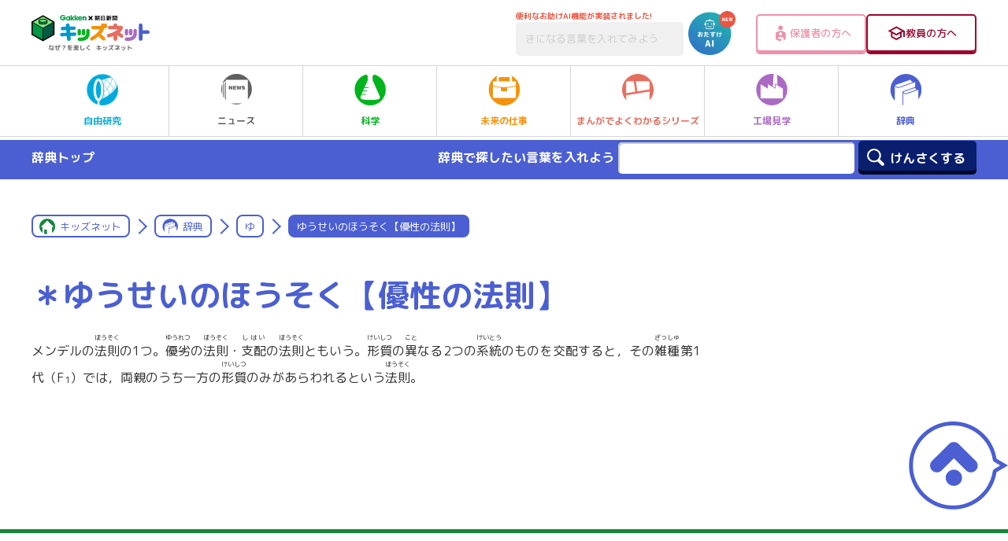

--- FILE ---
content_type: text/html; charset=UTF-8
request_url: https://kids.gakken.co.jp/jiten/dictionary08300047/
body_size: 15430
content:
<!doctype html>
<html lang="ja">

<head>
	<!-- 新サーバ -->
	<meta charset="utf-8">
	<meta http-equiv="x-ua-compatible" content="ie=edge">
	<meta name="viewport" content="width=device-width, initial-scale=1.0">
	<meta name="format-detection" content="telephone=no">
	<title>ゆうせいのほうそく【優性の法則】 | ゆ | 辞典 | キッズネット</title>

			<meta property="og:title" content="ゆうせいのほうそく【優性の法則】 | ゆ | 辞典 | キッズネット">
		<meta name="twitter:title" content="ゆうせいのほうそく【優性の法則】 | ゆ | 辞典 | キッズネット">
		<meta name="description" content="メンデルの法則(ほうそく）の1つ。優劣(ゆうれつ）の法則(ほうそく）・支配(しはい）の法則(ほうそく）ともいう。形質(けいしつ）の異(こと）なる2つの系統(けいとう）のものを交配すると，その雑種(ざっしゅ）第1代（F1）では，両親のうち一方の形質(けいしつ）のみがあらわれるという法則(ほうそく）。">
		<meta property="og:description" content="メンデルの法則(ほうそく）の1つ。優劣(ゆうれつ）の法則(ほうそく）・支配(しはい）の法則(ほうそく）ともいう。形質(けいしつ）の異(こと）なる2つの系統(けいとう）のものを交配すると，その雑種(ざっしゅ）第1代（F1）では，両親のうち一方の形質(けいしつ）のみがあらわれるという法則(ほうそく）。">
		<meta name="twitter:description" content="メンデルの法則(ほうそく）の1つ。優劣(ゆうれつ）の法則(ほうそく）・支配(しはい）の法則(ほうそく）ともいう。形質(けいしつ）の異(こと）なる2つの系統(けいとう）のものを交配すると，その雑種(ざっしゅ）第1代（F1）では，両親のうち一方の形質(けいしつ）のみがあらわれるという法則(ほうそく）。">
		<link rel="canonical" href="https://kids.gakken.co.jp/jiten/dictionary08300047/">
		<meta property="og:url" content="https://kids.gakken.co.jp/jiten/dictionary08300047/">
		<meta property="og:type" content="article">
		<meta property="og:image" content="https://kids.gakken.co.jp/wp-content/themes/gakken/assets/images/ogp.jpg">
		<meta name="twitter:image" content="https://kids.gakken.co.jp/wp-content/themes/gakken/assets/images/ogp.jpg">
		<meta property="og:locale" content="ja_JP">
		<meta property="og:site_name" content="学研×朝日新聞 キッズネット">
		<meta name="twitter:card" content="summary_large_image">
		<meta name="keywords" content="自由研究,夏休み,テーマ,ネタ,レポート,宿題,小学生,中学生,実験,観察,工作,調べ学習,キッズネット,kidsnet,キッズ,こども,子ども,学研">
	
	<link rel="shortcut icon" href="/favicon.ico">
	<meta name="google-site-verification" content="a6qG-yt7a1b-8WVh7zBjtzN2wO5jhUM73TDa0mnD2KE">

	
	<link href="https://fonts.googleapis.com/css?family=M+PLUS+Rounded+1c:400,500,700&display=swap&subset=japanese" rel="stylesheet">
  <link rel="stylesheet" href="https://kids.gakken.co.jp/wp-content/themes/gakken/assets/css/common.css" media="print, screen">
  <link rel="stylesheet" href="https://kids.gakken.co.jp/wp-content/themes/gakken/assets/css/style.css" media="print, screen">
  <link rel="stylesheet" href="https://kids.gakken.co.jp/wp-content/themes/gakken/assets/css/style_sp.css" media="screen and (max-width: 599px)">
  <link rel="stylesheet" href="https://kids.gakken.co.jp/wp-content/themes/gakken/assets/css/style_carrier.css" media="print, screen">
  <link rel="stylesheet" href="https://kids.gakken.co.jp/wp-content/themes/gakken/assets/css/print.css" media="print">
  <link rel="stylesheet" href="https://kids.gakken.co.jp/wp-content/themes/gakken/assets/css/slick.css" media="print, screen">
  <link rel="stylesheet" href="https://kids.gakken.co.jp/wp-content/themes/gakken/assets/css/slick-theme.css" media="print, screen">
    <link rel="stylesheet" href="https://kids.gakken.co.jp/wp-content/themes/gakken/assets/top/css/variables.css" media="print, screen">
  <link rel="stylesheet" href="https://kids.gakken.co.jp/wp-content/themes/gakken/assets/top/css/style.css" media="print, screen">
    	<script src="https://kids.gakken.co.jp/wp-content/themes/gakken/assets/js/jquery.min.js"></script>
<script src="https://kids.gakken.co.jp/wp-content/themes/gakken/assets/js/picturefill.min.js"></script>
<script src="https://kids.gakken.co.jp/wp-content/themes/gakken/assets/js/slick.min.js"></script>
<script src="https://kids.gakken.co.jp/wp-content/themes/gakken/assets/js/ofi.min.js"></script>
<script src="https://kids.gakken.co.jp/wp-content/themes/gakken/assets/js/jquery.nicescroll.min.js"></script>
<script src="https://kids.gakken.co.jp/wp-content/themes/gakken/assets/js/ScrollMagic.min.js"></script>
<script src="https://kids.gakken.co.jp/wp-content/themes/gakken/assets/js/animation.gsap.min.js"></script>
<script src="https://kids.gakken.co.jp/wp-content/themes/gakken/assets/js/TweenMax.min.js"></script>
<script src="https://kids.gakken.co.jp/wp-content/themes/gakken/assets/js/imageMapResizer.min.js"></script>
<script src="https://kids.gakken.co.jp/wp-content/themes/gakken/assets/js/jquery.matchHeight-min.js"></script>
<script src="https://kids.gakken.co.jp/wp-content/themes/gakken/assets/js/common.js"></script>

<script src="https://kids.gakken.co.jp/wp-content/themes/gakken/assets/top/js/main.js"></script>

	
<!-- Google Tag Manager 20180128Gakken -->
<script>(function(w,d,s,l,i){w[l]=w[l]||[];w[l].push({'gtm.start':
new Date().getTime(),event:'gtm.js'});var f=d.getElementsByTagName(s)[0],
j=d.createElement(s),dl=l!='dataLayer'?'&l='+l:'';j.async=true;j.src=
'https://www.googletagmanager.com/gtm.js?id='+i+dl;f.parentNode.insertBefore(j,f);
})(window,document,'script','dataLayer','GTM-K5ZBG8B');</script>
<!-- ここまでが通常のアナリティクス用のタグ -->
<!-- ここからドメイン取得用のタグ（追加するタグ） -->

<script src="https://ipmeta.io/plugin.js"></script>

<script>
    var data  = provideGtmPlugin({
        gtmEventKey: 'ipmeta_loaded',
        apiKey: 'ca1ee69238b7d485cd2f778cd57e877aaf5ea5e558d5654c028f570355a36e33',
    });
    window.dataLayer = window.dataLayer || [];
    window.dataLayer.push(data);
</script>
<!-- End Google Tag Manager 20180128Gakken -->
	<style>
    .onepub-ov-padding-top {
        height: 4px;
    }

    .onepub-ov-close-button {
        display: block;
        width: 20px;
        height: 20px;
        position: absolute;
        right: 0px;
        top: -20px;
        border: none;
        box-shadow: -1px -1px 1px 0 rgb(0 0 0 / 20%);
        background-color: #fff;
    }

    .onepub-ov-close-button::before,
    .onepub-ov-close-button::after {
        content: "";
        position: absolute;
        top: 50%;
        left: 50%;
        width: 3px;
        height: 20px;
        background: #333;
    }

    .onepub-ov-close-button::after {
        transform: translate(-50%, -50%) rotate(-45deg);
    }

    .onepub-ov-close-button::before {
        transform: translate(-50%, -50%) rotate(45deg);
    }

    .onepub-ov-rendered {
        display: block !important;
        height: auto !important;
        visibility: visible;
        opacity: 1;
        will-change: opacity;
        width: 100%;
        position: fixed;
        left: 0;
        right: 0;
        bottom: 0;
        box-sizing: border-box;
        z-index: 2147483647;
        box-shadow: rgb(0 0 0 / 40%) 0px -4px 6px -3px;
        background: #fff;
    }

    .onepub-ov-rendered iframe {
        display: block;
        margin: 0px auto;
    }

    .onepub-ov-norendered {
        visibility: hidden;
        opacity: 0;
        will-change: opacity;
        transition: opacity 225ms cubic-bezier(0.4, 0, 0.2, 1) 0ms;
    }

    @media screen and (min-width: 600px) {
        .onepub-ov-rendered {
            display: none !important;
        }
    }
</style>
<script>
    // オーバーレイ広告の非表示
    document.addEventListener('DOMContentLoaded', function() {
        var ov_ad = document.getElementById('onepub_ov_wrapper');
        var ov_ad_close = document.getElementsByClassName('onepub-ov-close-button');
        if (ov_ad) {
            ov_ad_close[0].addEventListener('click', function() {
                ov_ad.remove();
            });
        }
    });
</script>

<script async src="https://securepubads.g.doubleclick.net/tag/js/gpt.js">
</script>
<script>
    var googletag = googletag || {};
    googletag.cmd = googletag.cmd || [];
    var slotSpFov = null;
    var path_value = location.pathname.substr(0, 40);
    var ref_value = document.referrer ? document.referrer.split("/")[2] : 'null';
    googletag.cmd.push(function() {
        googletag.defineSlot('/2221531/kidsnet_renewal/kidsnet_A_PC', [
            [970, 250],
            [970, 90],
            [728, 90]
        ], 'div-gpt-ad-1558667702541-0').addService(googletag.pubads());
        googletag.defineSlot('/2221531/kidsnet_renewal/kidsnet_A_SP', [
            [320, 50],
            [320, 100]
        ], 'div-gpt-ad-1558667917749-0').addService(googletag.pubads());
        googletag.defineSlot('/2221531/kidsnet_renewal/kidsnet_B_PC', [300, 250], 'div-gpt-ad-1558668125096-0').addService(googletag.pubads());
        googletag.defineSlot('/2221531/kidsnet_renewal/kidsnet_B_SP', [300, 250], 'div-gpt-ad-1558668184162-0').addService(googletag.pubads());
        googletag.defineSlot('/2221531/kidsnet_renewal/kidsnet_C_PC', [
            [300, 250],
            [300, 600]
        ], 'div-gpt-ad-1558668250786-0').addService(googletag.pubads());
        googletag.defineSlot('/2221531/kidsnet_renewal/kidsnet_D_PC', [300, 250], 'div-gpt-ad-1558668332669-0').addService(googletag.pubads());
        googletag.defineSlot('/2221531/kidsnet_renewal/kidsnet_D_SP', [300, 250], 'div-gpt-ad-1558668391995-0').addService(googletag.pubads());
        googletag.defineSlot('/2221531/kidsnet_renewal/kidsnet_E_PC', [300, 250], 'div-gpt-ad-1558668477968-0').addService(googletag.pubads());
        googletag.defineSlot('/2221531/kidsnet_renewal/kidsnet_E_SP', [300, 250], 'div-gpt-ad-1558668616353-0').addService(googletag.pubads());
        googletag.defineSlot('/2221531/kidsnet_renewal/kidsnet_F_PC', [
            [336, 280],
            [300, 250]
        ], 'div-gpt-ad-1558668680922-0').addService(googletag.pubads());
        googletag.defineSlot('/2221531/kidsnet_renewal/kidsnet_F_SP', [300, 250], 'div-gpt-ad-1558668811462-0').addService(googletag.pubads());
        googletag.defineSlot('/2221531/kidsnet_renewal/kidsnet_G_PC', [
            [300, 250],
            [336, 280]
        ], 'div-gpt-ad-1558668866463-0').addService(googletag.pubads());
        googletag.defineSlot('/2221531/kidsnet_renewal/kidsnet_G_SP', [300, 250], 'div-gpt-ad-1558668930715-0').addService(googletag.pubads());
        slotSpFov = googletag.defineSlot('/2221531/kidsnet_renewal/kidsnet_SP_overlay', [
            [320, 50],
            [320, 100]
        ], 'kidsnet_SP_overlay').addService(googletag.pubads());
        googletag.pubads().enableSingleRequest();
        googletag.pubads().setTargeting('urls', path_value);
        googletag.pubads().setTargeting('Ref', ref_value);
        googletag.pubads().collapseEmptyDivs();
        googletag.enableServices();
        googletag.pubads().addEventListener('slotRenderEnded', event => {
            if (event.slot === slotSpFov) {
                if (!event.size) return;
                var ovDiv = document.querySelector('#onepub_ov_wrapper');
                ovDiv.className = 'onepub-ov-rendered';
                var closeBtn = document.querySelector('#onepub_ov > button');
                closeBtn.addEventListener('click', event => {
                    ovDiv.className = 'onepub-ov-norendered';
                    googletag.cmd.push(function() {
                        googletag.destroySlots([slotSpFov]);
                    });
                    ovDiv.remove();
                });
            }
        });
    });
</script>	<!-- START google adwords グローバルサイトタグ 20191016 start -->
<!-- Global site tag (gtag.js) - Google Ads: 702286601 -->
<script async src="https://www.googletagmanager.com/gtag/js?id=AW-702286601"></script>
<script>
  window.dataLayer = window.dataLayer || [];
  function gtag(){dataLayer.push(arguments);}
  gtag('js', new Date());

  gtag('config', 'AW-702286601');
</script>
<!-- END google adwords グローバルサイトタグ 20191016 -->


	<script data-cfasync="false" data-no-defer="1" data-no-minify="1" data-no-optimize="1">var ewww_webp_supported=!1;function check_webp_feature(A,e){var w;e=void 0!==e?e:function(){},ewww_webp_supported?e(ewww_webp_supported):((w=new Image).onload=function(){ewww_webp_supported=0<w.width&&0<w.height,e&&e(ewww_webp_supported)},w.onerror=function(){e&&e(!1)},w.src="data:image/webp;base64,"+{alpha:"UklGRkoAAABXRUJQVlA4WAoAAAAQAAAAAAAAAAAAQUxQSAwAAAARBxAR/Q9ERP8DAABWUDggGAAAABQBAJ0BKgEAAQAAAP4AAA3AAP7mtQAAAA=="}[A])}check_webp_feature("alpha");</script><script data-cfasync="false" data-no-defer="1" data-no-minify="1" data-no-optimize="1">var Arrive=function(c,w){"use strict";if(c.MutationObserver&&"undefined"!=typeof HTMLElement){var r,a=0,u=(r=HTMLElement.prototype.matches||HTMLElement.prototype.webkitMatchesSelector||HTMLElement.prototype.mozMatchesSelector||HTMLElement.prototype.msMatchesSelector,{matchesSelector:function(e,t){return e instanceof HTMLElement&&r.call(e,t)},addMethod:function(e,t,r){var a=e[t];e[t]=function(){return r.length==arguments.length?r.apply(this,arguments):"function"==typeof a?a.apply(this,arguments):void 0}},callCallbacks:function(e,t){t&&t.options.onceOnly&&1==t.firedElems.length&&(e=[e[0]]);for(var r,a=0;r=e[a];a++)r&&r.callback&&r.callback.call(r.elem,r.elem);t&&t.options.onceOnly&&1==t.firedElems.length&&t.me.unbindEventWithSelectorAndCallback.call(t.target,t.selector,t.callback)},checkChildNodesRecursively:function(e,t,r,a){for(var i,n=0;i=e[n];n++)r(i,t,a)&&a.push({callback:t.callback,elem:i}),0<i.childNodes.length&&u.checkChildNodesRecursively(i.childNodes,t,r,a)},mergeArrays:function(e,t){var r,a={};for(r in e)e.hasOwnProperty(r)&&(a[r]=e[r]);for(r in t)t.hasOwnProperty(r)&&(a[r]=t[r]);return a},toElementsArray:function(e){return e=void 0!==e&&("number"!=typeof e.length||e===c)?[e]:e}}),e=(l.prototype.addEvent=function(e,t,r,a){a={target:e,selector:t,options:r,callback:a,firedElems:[]};return this._beforeAdding&&this._beforeAdding(a),this._eventsBucket.push(a),a},l.prototype.removeEvent=function(e){for(var t,r=this._eventsBucket.length-1;t=this._eventsBucket[r];r--)e(t)&&(this._beforeRemoving&&this._beforeRemoving(t),(t=this._eventsBucket.splice(r,1))&&t.length&&(t[0].callback=null))},l.prototype.beforeAdding=function(e){this._beforeAdding=e},l.prototype.beforeRemoving=function(e){this._beforeRemoving=e},l),t=function(i,n){var o=new e,l=this,s={fireOnAttributesModification:!1};return o.beforeAdding(function(t){var e=t.target;e!==c.document&&e!==c||(e=document.getElementsByTagName("html")[0]);var r=new MutationObserver(function(e){n.call(this,e,t)}),a=i(t.options);r.observe(e,a),t.observer=r,t.me=l}),o.beforeRemoving(function(e){e.observer.disconnect()}),this.bindEvent=function(e,t,r){t=u.mergeArrays(s,t);for(var a=u.toElementsArray(this),i=0;i<a.length;i++)o.addEvent(a[i],e,t,r)},this.unbindEvent=function(){var r=u.toElementsArray(this);o.removeEvent(function(e){for(var t=0;t<r.length;t++)if(this===w||e.target===r[t])return!0;return!1})},this.unbindEventWithSelectorOrCallback=function(r){var a=u.toElementsArray(this),i=r,e="function"==typeof r?function(e){for(var t=0;t<a.length;t++)if((this===w||e.target===a[t])&&e.callback===i)return!0;return!1}:function(e){for(var t=0;t<a.length;t++)if((this===w||e.target===a[t])&&e.selector===r)return!0;return!1};o.removeEvent(e)},this.unbindEventWithSelectorAndCallback=function(r,a){var i=u.toElementsArray(this);o.removeEvent(function(e){for(var t=0;t<i.length;t++)if((this===w||e.target===i[t])&&e.selector===r&&e.callback===a)return!0;return!1})},this},i=new function(){var s={fireOnAttributesModification:!1,onceOnly:!1,existing:!1};function n(e,t,r){return!(!u.matchesSelector(e,t.selector)||(e._id===w&&(e._id=a++),-1!=t.firedElems.indexOf(e._id)))&&(t.firedElems.push(e._id),!0)}var c=(i=new t(function(e){var t={attributes:!1,childList:!0,subtree:!0};return e.fireOnAttributesModification&&(t.attributes=!0),t},function(e,i){e.forEach(function(e){var t=e.addedNodes,r=e.target,a=[];null!==t&&0<t.length?u.checkChildNodesRecursively(t,i,n,a):"attributes"===e.type&&n(r,i)&&a.push({callback:i.callback,elem:r}),u.callCallbacks(a,i)})})).bindEvent;return i.bindEvent=function(e,t,r){t=void 0===r?(r=t,s):u.mergeArrays(s,t);var a=u.toElementsArray(this);if(t.existing){for(var i=[],n=0;n<a.length;n++)for(var o=a[n].querySelectorAll(e),l=0;l<o.length;l++)i.push({callback:r,elem:o[l]});if(t.onceOnly&&i.length)return r.call(i[0].elem,i[0].elem);setTimeout(u.callCallbacks,1,i)}c.call(this,e,t,r)},i},o=new function(){var a={};function i(e,t){return u.matchesSelector(e,t.selector)}var n=(o=new t(function(){return{childList:!0,subtree:!0}},function(e,r){e.forEach(function(e){var t=e.removedNodes,e=[];null!==t&&0<t.length&&u.checkChildNodesRecursively(t,r,i,e),u.callCallbacks(e,r)})})).bindEvent;return o.bindEvent=function(e,t,r){t=void 0===r?(r=t,a):u.mergeArrays(a,t),n.call(this,e,t,r)},o};d(HTMLElement.prototype),d(NodeList.prototype),d(HTMLCollection.prototype),d(HTMLDocument.prototype),d(Window.prototype);var n={};return s(i,n,"unbindAllArrive"),s(o,n,"unbindAllLeave"),n}function l(){this._eventsBucket=[],this._beforeAdding=null,this._beforeRemoving=null}function s(e,t,r){u.addMethod(t,r,e.unbindEvent),u.addMethod(t,r,e.unbindEventWithSelectorOrCallback),u.addMethod(t,r,e.unbindEventWithSelectorAndCallback)}function d(e){e.arrive=i.bindEvent,s(i,e,"unbindArrive"),e.leave=o.bindEvent,s(o,e,"unbindLeave")}}(window,void 0),ewww_webp_supported=!1;function check_webp_feature(e,t){var r;ewww_webp_supported?t(ewww_webp_supported):((r=new Image).onload=function(){ewww_webp_supported=0<r.width&&0<r.height,t(ewww_webp_supported)},r.onerror=function(){t(!1)},r.src="data:image/webp;base64,"+{alpha:"UklGRkoAAABXRUJQVlA4WAoAAAAQAAAAAAAAAAAAQUxQSAwAAAARBxAR/Q9ERP8DAABWUDggGAAAABQBAJ0BKgEAAQAAAP4AAA3AAP7mtQAAAA==",animation:"UklGRlIAAABXRUJQVlA4WAoAAAASAAAAAAAAAAAAQU5JTQYAAAD/////AABBTk1GJgAAAAAAAAAAAAAAAAAAAGQAAABWUDhMDQAAAC8AAAAQBxAREYiI/gcA"}[e])}function ewwwLoadImages(e){if(e){for(var t=document.querySelectorAll(".batch-image img, .image-wrapper a, .ngg-pro-masonry-item a, .ngg-galleria-offscreen-seo-wrapper a"),r=0,a=t.length;r<a;r++)ewwwAttr(t[r],"data-src",t[r].getAttribute("data-webp")),ewwwAttr(t[r],"data-thumbnail",t[r].getAttribute("data-webp-thumbnail"));for(var i=document.querySelectorAll("div.woocommerce-product-gallery__image"),r=0,a=i.length;r<a;r++)ewwwAttr(i[r],"data-thumb",i[r].getAttribute("data-webp-thumb"))}for(var n=document.querySelectorAll("video"),r=0,a=n.length;r<a;r++)ewwwAttr(n[r],"poster",e?n[r].getAttribute("data-poster-webp"):n[r].getAttribute("data-poster-image"));for(var o,l=document.querySelectorAll("img.ewww_webp_lazy_load"),r=0,a=l.length;r<a;r++)e&&(ewwwAttr(l[r],"data-lazy-srcset",l[r].getAttribute("data-lazy-srcset-webp")),ewwwAttr(l[r],"data-srcset",l[r].getAttribute("data-srcset-webp")),ewwwAttr(l[r],"data-lazy-src",l[r].getAttribute("data-lazy-src-webp")),ewwwAttr(l[r],"data-src",l[r].getAttribute("data-src-webp")),ewwwAttr(l[r],"data-orig-file",l[r].getAttribute("data-webp-orig-file")),ewwwAttr(l[r],"data-medium-file",l[r].getAttribute("data-webp-medium-file")),ewwwAttr(l[r],"data-large-file",l[r].getAttribute("data-webp-large-file")),null!=(o=l[r].getAttribute("srcset"))&&!1!==o&&o.includes("R0lGOD")&&ewwwAttr(l[r],"src",l[r].getAttribute("data-lazy-src-webp"))),l[r].className=l[r].className.replace(/\bewww_webp_lazy_load\b/,"");for(var s=document.querySelectorAll(".ewww_webp"),r=0,a=s.length;r<a;r++)e?(ewwwAttr(s[r],"srcset",s[r].getAttribute("data-srcset-webp")),ewwwAttr(s[r],"src",s[r].getAttribute("data-src-webp")),ewwwAttr(s[r],"data-orig-file",s[r].getAttribute("data-webp-orig-file")),ewwwAttr(s[r],"data-medium-file",s[r].getAttribute("data-webp-medium-file")),ewwwAttr(s[r],"data-large-file",s[r].getAttribute("data-webp-large-file")),ewwwAttr(s[r],"data-large_image",s[r].getAttribute("data-webp-large_image")),ewwwAttr(s[r],"data-src",s[r].getAttribute("data-webp-src"))):(ewwwAttr(s[r],"srcset",s[r].getAttribute("data-srcset-img")),ewwwAttr(s[r],"src",s[r].getAttribute("data-src-img"))),s[r].className=s[r].className.replace(/\bewww_webp\b/,"ewww_webp_loaded");window.jQuery&&jQuery.fn.isotope&&jQuery.fn.imagesLoaded&&(jQuery(".fusion-posts-container-infinite").imagesLoaded(function(){jQuery(".fusion-posts-container-infinite").hasClass("isotope")&&jQuery(".fusion-posts-container-infinite").isotope()}),jQuery(".fusion-portfolio:not(.fusion-recent-works) .fusion-portfolio-wrapper").imagesLoaded(function(){jQuery(".fusion-portfolio:not(.fusion-recent-works) .fusion-portfolio-wrapper").isotope()}))}function ewwwWebPInit(e){ewwwLoadImages(e),ewwwNggLoadGalleries(e),document.arrive(".ewww_webp",function(){ewwwLoadImages(e)}),document.arrive(".ewww_webp_lazy_load",function(){ewwwLoadImages(e)}),document.arrive("videos",function(){ewwwLoadImages(e)}),"loading"==document.readyState?document.addEventListener("DOMContentLoaded",ewwwJSONParserInit):("undefined"!=typeof galleries&&ewwwNggParseGalleries(e),ewwwWooParseVariations(e))}function ewwwAttr(e,t,r){null!=r&&!1!==r&&e.setAttribute(t,r)}function ewwwJSONParserInit(){"undefined"!=typeof galleries&&check_webp_feature("alpha",ewwwNggParseGalleries),check_webp_feature("alpha",ewwwWooParseVariations)}function ewwwWooParseVariations(e){if(e)for(var t=document.querySelectorAll("form.variations_form"),r=0,a=t.length;r<a;r++){var i=t[r].getAttribute("data-product_variations"),n=!1;try{for(var o in i=JSON.parse(i))void 0!==i[o]&&void 0!==i[o].image&&(void 0!==i[o].image.src_webp&&(i[o].image.src=i[o].image.src_webp,n=!0),void 0!==i[o].image.srcset_webp&&(i[o].image.srcset=i[o].image.srcset_webp,n=!0),void 0!==i[o].image.full_src_webp&&(i[o].image.full_src=i[o].image.full_src_webp,n=!0),void 0!==i[o].image.gallery_thumbnail_src_webp&&(i[o].image.gallery_thumbnail_src=i[o].image.gallery_thumbnail_src_webp,n=!0),void 0!==i[o].image.thumb_src_webp&&(i[o].image.thumb_src=i[o].image.thumb_src_webp,n=!0));n&&ewwwAttr(t[r],"data-product_variations",JSON.stringify(i))}catch(e){}}}function ewwwNggParseGalleries(e){if(e)for(var t in galleries){var r=galleries[t];galleries[t].images_list=ewwwNggParseImageList(r.images_list)}}function ewwwNggLoadGalleries(e){e&&document.addEventListener("ngg.galleria.themeadded",function(e,t){window.ngg_galleria._create_backup=window.ngg_galleria.create,window.ngg_galleria.create=function(e,t){var r=$(e).data("id");return galleries["gallery_"+r].images_list=ewwwNggParseImageList(galleries["gallery_"+r].images_list),window.ngg_galleria._create_backup(e,t)}})}function ewwwNggParseImageList(e){for(var t in e){var r=e[t];if(void 0!==r["image-webp"]&&(e[t].image=r["image-webp"],delete e[t]["image-webp"]),void 0!==r["thumb-webp"]&&(e[t].thumb=r["thumb-webp"],delete e[t]["thumb-webp"]),void 0!==r.full_image_webp&&(e[t].full_image=r.full_image_webp,delete e[t].full_image_webp),void 0!==r.srcsets)for(var a in r.srcsets)nggSrcset=r.srcsets[a],void 0!==r.srcsets[a+"-webp"]&&(e[t].srcsets[a]=r.srcsets[a+"-webp"],delete e[t].srcsets[a+"-webp"]);if(void 0!==r.full_srcsets)for(var i in r.full_srcsets)nggFSrcset=r.full_srcsets[i],void 0!==r.full_srcsets[i+"-webp"]&&(e[t].full_srcsets[i]=r.full_srcsets[i+"-webp"],delete e[t].full_srcsets[i+"-webp"])}return e}check_webp_feature("alpha",ewwwWebPInit);</script><meta name='robots' content='max-image-preview:large' />
<link rel='dns-prefetch' href='//www.google.com' />
<link rel='dns-prefetch' href='//stats.wp.com' />
<script type="text/javascript" id="wpp-js" src="https://kids.gakken.co.jp/wp-content/plugins/wordpress-popular-posts/assets/js/wpp.min.js?ver=7.3.1" data-sampling="1" data-sampling-rate="100" data-api-url="https://kids.gakken.co.jp/wp-json/wordpress-popular-posts" data-post-id="28343" data-token="b1cf30e5b1" data-lang="0" data-debug="0"></script>
<script type="text/javascript">
/* <![CDATA[ */
window._wpemojiSettings = {"baseUrl":"https:\/\/s.w.org\/images\/core\/emoji\/15.0.3\/72x72\/","ext":".png","svgUrl":"https:\/\/s.w.org\/images\/core\/emoji\/15.0.3\/svg\/","svgExt":".svg","source":{"concatemoji":"https:\/\/kids.gakken.co.jp\/wp-includes\/js\/wp-emoji-release.min.js?ver=6.6.2"}};
/*! This file is auto-generated */
!function(i,n){var o,s,e;function c(e){try{var t={supportTests:e,timestamp:(new Date).valueOf()};sessionStorage.setItem(o,JSON.stringify(t))}catch(e){}}function p(e,t,n){e.clearRect(0,0,e.canvas.width,e.canvas.height),e.fillText(t,0,0);var t=new Uint32Array(e.getImageData(0,0,e.canvas.width,e.canvas.height).data),r=(e.clearRect(0,0,e.canvas.width,e.canvas.height),e.fillText(n,0,0),new Uint32Array(e.getImageData(0,0,e.canvas.width,e.canvas.height).data));return t.every(function(e,t){return e===r[t]})}function u(e,t,n){switch(t){case"flag":return n(e,"\ud83c\udff3\ufe0f\u200d\u26a7\ufe0f","\ud83c\udff3\ufe0f\u200b\u26a7\ufe0f")?!1:!n(e,"\ud83c\uddfa\ud83c\uddf3","\ud83c\uddfa\u200b\ud83c\uddf3")&&!n(e,"\ud83c\udff4\udb40\udc67\udb40\udc62\udb40\udc65\udb40\udc6e\udb40\udc67\udb40\udc7f","\ud83c\udff4\u200b\udb40\udc67\u200b\udb40\udc62\u200b\udb40\udc65\u200b\udb40\udc6e\u200b\udb40\udc67\u200b\udb40\udc7f");case"emoji":return!n(e,"\ud83d\udc26\u200d\u2b1b","\ud83d\udc26\u200b\u2b1b")}return!1}function f(e,t,n){var r="undefined"!=typeof WorkerGlobalScope&&self instanceof WorkerGlobalScope?new OffscreenCanvas(300,150):i.createElement("canvas"),a=r.getContext("2d",{willReadFrequently:!0}),o=(a.textBaseline="top",a.font="600 32px Arial",{});return e.forEach(function(e){o[e]=t(a,e,n)}),o}function t(e){var t=i.createElement("script");t.src=e,t.defer=!0,i.head.appendChild(t)}"undefined"!=typeof Promise&&(o="wpEmojiSettingsSupports",s=["flag","emoji"],n.supports={everything:!0,everythingExceptFlag:!0},e=new Promise(function(e){i.addEventListener("DOMContentLoaded",e,{once:!0})}),new Promise(function(t){var n=function(){try{var e=JSON.parse(sessionStorage.getItem(o));if("object"==typeof e&&"number"==typeof e.timestamp&&(new Date).valueOf()<e.timestamp+604800&&"object"==typeof e.supportTests)return e.supportTests}catch(e){}return null}();if(!n){if("undefined"!=typeof Worker&&"undefined"!=typeof OffscreenCanvas&&"undefined"!=typeof URL&&URL.createObjectURL&&"undefined"!=typeof Blob)try{var e="postMessage("+f.toString()+"("+[JSON.stringify(s),u.toString(),p.toString()].join(",")+"));",r=new Blob([e],{type:"text/javascript"}),a=new Worker(URL.createObjectURL(r),{name:"wpTestEmojiSupports"});return void(a.onmessage=function(e){c(n=e.data),a.terminate(),t(n)})}catch(e){}c(n=f(s,u,p))}t(n)}).then(function(e){for(var t in e)n.supports[t]=e[t],n.supports.everything=n.supports.everything&&n.supports[t],"flag"!==t&&(n.supports.everythingExceptFlag=n.supports.everythingExceptFlag&&n.supports[t]);n.supports.everythingExceptFlag=n.supports.everythingExceptFlag&&!n.supports.flag,n.DOMReady=!1,n.readyCallback=function(){n.DOMReady=!0}}).then(function(){return e}).then(function(){var e;n.supports.everything||(n.readyCallback(),(e=n.source||{}).concatemoji?t(e.concatemoji):e.wpemoji&&e.twemoji&&(t(e.twemoji),t(e.wpemoji)))}))}((window,document),window._wpemojiSettings);
/* ]]> */
</script>
<style id='wp-emoji-styles-inline-css' type='text/css'>

	img.wp-smiley, img.emoji {
		display: inline !important;
		border: none !important;
		box-shadow: none !important;
		height: 1em !important;
		width: 1em !important;
		margin: 0 0.07em !important;
		vertical-align: -0.1em !important;
		background: none !important;
		padding: 0 !important;
	}
</style>
<link rel='stylesheet' id='wp-block-library-css' href='https://kids.gakken.co.jp/wp-includes/css/dist/block-library/style.min.css?ver=6.6.2' type='text/css' media='all' />
<style id='qsm-quiz-style-inline-css' type='text/css'>


</style>
<link rel='stylesheet' id='mediaelement-css' href='https://kids.gakken.co.jp/wp-includes/js/mediaelement/mediaelementplayer-legacy.min.css?ver=4.2.17' type='text/css' media='all' />
<link rel='stylesheet' id='wp-mediaelement-css' href='https://kids.gakken.co.jp/wp-includes/js/mediaelement/wp-mediaelement.min.css?ver=6.6.2' type='text/css' media='all' />
<style id='jetpack-sharing-buttons-style-inline-css' type='text/css'>
.jetpack-sharing-buttons__services-list{display:flex;flex-direction:row;flex-wrap:wrap;gap:0;list-style-type:none;margin:5px;padding:0}.jetpack-sharing-buttons__services-list.has-small-icon-size{font-size:12px}.jetpack-sharing-buttons__services-list.has-normal-icon-size{font-size:16px}.jetpack-sharing-buttons__services-list.has-large-icon-size{font-size:24px}.jetpack-sharing-buttons__services-list.has-huge-icon-size{font-size:36px}@media print{.jetpack-sharing-buttons__services-list{display:none!important}}.editor-styles-wrapper .wp-block-jetpack-sharing-buttons{gap:0;padding-inline-start:0}ul.jetpack-sharing-buttons__services-list.has-background{padding:1.25em 2.375em}
</style>
<style id='classic-theme-styles-inline-css' type='text/css'>
/*! This file is auto-generated */
.wp-block-button__link{color:#fff;background-color:#32373c;border-radius:9999px;box-shadow:none;text-decoration:none;padding:calc(.667em + 2px) calc(1.333em + 2px);font-size:1.125em}.wp-block-file__button{background:#32373c;color:#fff;text-decoration:none}
</style>
<style id='global-styles-inline-css' type='text/css'>
:root{--wp--preset--aspect-ratio--square: 1;--wp--preset--aspect-ratio--4-3: 4/3;--wp--preset--aspect-ratio--3-4: 3/4;--wp--preset--aspect-ratio--3-2: 3/2;--wp--preset--aspect-ratio--2-3: 2/3;--wp--preset--aspect-ratio--16-9: 16/9;--wp--preset--aspect-ratio--9-16: 9/16;--wp--preset--color--black: #000000;--wp--preset--color--cyan-bluish-gray: #abb8c3;--wp--preset--color--white: #ffffff;--wp--preset--color--pale-pink: #f78da7;--wp--preset--color--vivid-red: #cf2e2e;--wp--preset--color--luminous-vivid-orange: #ff6900;--wp--preset--color--luminous-vivid-amber: #fcb900;--wp--preset--color--light-green-cyan: #7bdcb5;--wp--preset--color--vivid-green-cyan: #00d084;--wp--preset--color--pale-cyan-blue: #8ed1fc;--wp--preset--color--vivid-cyan-blue: #0693e3;--wp--preset--color--vivid-purple: #9b51e0;--wp--preset--gradient--vivid-cyan-blue-to-vivid-purple: linear-gradient(135deg,rgba(6,147,227,1) 0%,rgb(155,81,224) 100%);--wp--preset--gradient--light-green-cyan-to-vivid-green-cyan: linear-gradient(135deg,rgb(122,220,180) 0%,rgb(0,208,130) 100%);--wp--preset--gradient--luminous-vivid-amber-to-luminous-vivid-orange: linear-gradient(135deg,rgba(252,185,0,1) 0%,rgba(255,105,0,1) 100%);--wp--preset--gradient--luminous-vivid-orange-to-vivid-red: linear-gradient(135deg,rgba(255,105,0,1) 0%,rgb(207,46,46) 100%);--wp--preset--gradient--very-light-gray-to-cyan-bluish-gray: linear-gradient(135deg,rgb(238,238,238) 0%,rgb(169,184,195) 100%);--wp--preset--gradient--cool-to-warm-spectrum: linear-gradient(135deg,rgb(74,234,220) 0%,rgb(151,120,209) 20%,rgb(207,42,186) 40%,rgb(238,44,130) 60%,rgb(251,105,98) 80%,rgb(254,248,76) 100%);--wp--preset--gradient--blush-light-purple: linear-gradient(135deg,rgb(255,206,236) 0%,rgb(152,150,240) 100%);--wp--preset--gradient--blush-bordeaux: linear-gradient(135deg,rgb(254,205,165) 0%,rgb(254,45,45) 50%,rgb(107,0,62) 100%);--wp--preset--gradient--luminous-dusk: linear-gradient(135deg,rgb(255,203,112) 0%,rgb(199,81,192) 50%,rgb(65,88,208) 100%);--wp--preset--gradient--pale-ocean: linear-gradient(135deg,rgb(255,245,203) 0%,rgb(182,227,212) 50%,rgb(51,167,181) 100%);--wp--preset--gradient--electric-grass: linear-gradient(135deg,rgb(202,248,128) 0%,rgb(113,206,126) 100%);--wp--preset--gradient--midnight: linear-gradient(135deg,rgb(2,3,129) 0%,rgb(40,116,252) 100%);--wp--preset--font-size--small: 13px;--wp--preset--font-size--medium: 20px;--wp--preset--font-size--large: 36px;--wp--preset--font-size--x-large: 42px;--wp--preset--spacing--20: 0.44rem;--wp--preset--spacing--30: 0.67rem;--wp--preset--spacing--40: 1rem;--wp--preset--spacing--50: 1.5rem;--wp--preset--spacing--60: 2.25rem;--wp--preset--spacing--70: 3.38rem;--wp--preset--spacing--80: 5.06rem;--wp--preset--shadow--natural: 6px 6px 9px rgba(0, 0, 0, 0.2);--wp--preset--shadow--deep: 12px 12px 50px rgba(0, 0, 0, 0.4);--wp--preset--shadow--sharp: 6px 6px 0px rgba(0, 0, 0, 0.2);--wp--preset--shadow--outlined: 6px 6px 0px -3px rgba(255, 255, 255, 1), 6px 6px rgba(0, 0, 0, 1);--wp--preset--shadow--crisp: 6px 6px 0px rgba(0, 0, 0, 1);}:where(.is-layout-flex){gap: 0.5em;}:where(.is-layout-grid){gap: 0.5em;}body .is-layout-flex{display: flex;}.is-layout-flex{flex-wrap: wrap;align-items: center;}.is-layout-flex > :is(*, div){margin: 0;}body .is-layout-grid{display: grid;}.is-layout-grid > :is(*, div){margin: 0;}:where(.wp-block-columns.is-layout-flex){gap: 2em;}:where(.wp-block-columns.is-layout-grid){gap: 2em;}:where(.wp-block-post-template.is-layout-flex){gap: 1.25em;}:where(.wp-block-post-template.is-layout-grid){gap: 1.25em;}.has-black-color{color: var(--wp--preset--color--black) !important;}.has-cyan-bluish-gray-color{color: var(--wp--preset--color--cyan-bluish-gray) !important;}.has-white-color{color: var(--wp--preset--color--white) !important;}.has-pale-pink-color{color: var(--wp--preset--color--pale-pink) !important;}.has-vivid-red-color{color: var(--wp--preset--color--vivid-red) !important;}.has-luminous-vivid-orange-color{color: var(--wp--preset--color--luminous-vivid-orange) !important;}.has-luminous-vivid-amber-color{color: var(--wp--preset--color--luminous-vivid-amber) !important;}.has-light-green-cyan-color{color: var(--wp--preset--color--light-green-cyan) !important;}.has-vivid-green-cyan-color{color: var(--wp--preset--color--vivid-green-cyan) !important;}.has-pale-cyan-blue-color{color: var(--wp--preset--color--pale-cyan-blue) !important;}.has-vivid-cyan-blue-color{color: var(--wp--preset--color--vivid-cyan-blue) !important;}.has-vivid-purple-color{color: var(--wp--preset--color--vivid-purple) !important;}.has-black-background-color{background-color: var(--wp--preset--color--black) !important;}.has-cyan-bluish-gray-background-color{background-color: var(--wp--preset--color--cyan-bluish-gray) !important;}.has-white-background-color{background-color: var(--wp--preset--color--white) !important;}.has-pale-pink-background-color{background-color: var(--wp--preset--color--pale-pink) !important;}.has-vivid-red-background-color{background-color: var(--wp--preset--color--vivid-red) !important;}.has-luminous-vivid-orange-background-color{background-color: var(--wp--preset--color--luminous-vivid-orange) !important;}.has-luminous-vivid-amber-background-color{background-color: var(--wp--preset--color--luminous-vivid-amber) !important;}.has-light-green-cyan-background-color{background-color: var(--wp--preset--color--light-green-cyan) !important;}.has-vivid-green-cyan-background-color{background-color: var(--wp--preset--color--vivid-green-cyan) !important;}.has-pale-cyan-blue-background-color{background-color: var(--wp--preset--color--pale-cyan-blue) !important;}.has-vivid-cyan-blue-background-color{background-color: var(--wp--preset--color--vivid-cyan-blue) !important;}.has-vivid-purple-background-color{background-color: var(--wp--preset--color--vivid-purple) !important;}.has-black-border-color{border-color: var(--wp--preset--color--black) !important;}.has-cyan-bluish-gray-border-color{border-color: var(--wp--preset--color--cyan-bluish-gray) !important;}.has-white-border-color{border-color: var(--wp--preset--color--white) !important;}.has-pale-pink-border-color{border-color: var(--wp--preset--color--pale-pink) !important;}.has-vivid-red-border-color{border-color: var(--wp--preset--color--vivid-red) !important;}.has-luminous-vivid-orange-border-color{border-color: var(--wp--preset--color--luminous-vivid-orange) !important;}.has-luminous-vivid-amber-border-color{border-color: var(--wp--preset--color--luminous-vivid-amber) !important;}.has-light-green-cyan-border-color{border-color: var(--wp--preset--color--light-green-cyan) !important;}.has-vivid-green-cyan-border-color{border-color: var(--wp--preset--color--vivid-green-cyan) !important;}.has-pale-cyan-blue-border-color{border-color: var(--wp--preset--color--pale-cyan-blue) !important;}.has-vivid-cyan-blue-border-color{border-color: var(--wp--preset--color--vivid-cyan-blue) !important;}.has-vivid-purple-border-color{border-color: var(--wp--preset--color--vivid-purple) !important;}.has-vivid-cyan-blue-to-vivid-purple-gradient-background{background: var(--wp--preset--gradient--vivid-cyan-blue-to-vivid-purple) !important;}.has-light-green-cyan-to-vivid-green-cyan-gradient-background{background: var(--wp--preset--gradient--light-green-cyan-to-vivid-green-cyan) !important;}.has-luminous-vivid-amber-to-luminous-vivid-orange-gradient-background{background: var(--wp--preset--gradient--luminous-vivid-amber-to-luminous-vivid-orange) !important;}.has-luminous-vivid-orange-to-vivid-red-gradient-background{background: var(--wp--preset--gradient--luminous-vivid-orange-to-vivid-red) !important;}.has-very-light-gray-to-cyan-bluish-gray-gradient-background{background: var(--wp--preset--gradient--very-light-gray-to-cyan-bluish-gray) !important;}.has-cool-to-warm-spectrum-gradient-background{background: var(--wp--preset--gradient--cool-to-warm-spectrum) !important;}.has-blush-light-purple-gradient-background{background: var(--wp--preset--gradient--blush-light-purple) !important;}.has-blush-bordeaux-gradient-background{background: var(--wp--preset--gradient--blush-bordeaux) !important;}.has-luminous-dusk-gradient-background{background: var(--wp--preset--gradient--luminous-dusk) !important;}.has-pale-ocean-gradient-background{background: var(--wp--preset--gradient--pale-ocean) !important;}.has-electric-grass-gradient-background{background: var(--wp--preset--gradient--electric-grass) !important;}.has-midnight-gradient-background{background: var(--wp--preset--gradient--midnight) !important;}.has-small-font-size{font-size: var(--wp--preset--font-size--small) !important;}.has-medium-font-size{font-size: var(--wp--preset--font-size--medium) !important;}.has-large-font-size{font-size: var(--wp--preset--font-size--large) !important;}.has-x-large-font-size{font-size: var(--wp--preset--font-size--x-large) !important;}
:where(.wp-block-post-template.is-layout-flex){gap: 1.25em;}:where(.wp-block-post-template.is-layout-grid){gap: 1.25em;}
:where(.wp-block-columns.is-layout-flex){gap: 2em;}:where(.wp-block-columns.is-layout-grid){gap: 2em;}
:root :where(.wp-block-pullquote){font-size: 1.5em;line-height: 1.6;}
</style>
<link rel='stylesheet' id='qsm-ultimate-front-css-css' href='https://kids.gakken.co.jp/wp-content/plugins/qsm-ultimate/css/front.css?ver=1.0.2' type='text/css' media='all' />
<link rel='stylesheet' id='wordpress-popular-posts-css-css' href='https://kids.gakken.co.jp/wp-content/plugins/wordpress-popular-posts/assets/css/wpp.css?ver=7.3.1' type='text/css' media='all' />
<script type="text/javascript" src="https://kids.gakken.co.jp/wp-includes/js/jquery/jquery.min.js?ver=3.7.1" id="jquery-core-js"></script>
<script type="text/javascript" src="https://kids.gakken.co.jp/wp-includes/js/jquery/jquery-migrate.min.js?ver=3.4.1" id="jquery-migrate-js"></script>
<link rel="https://api.w.org/" href="https://kids.gakken.co.jp/wp-json/" /><link rel="alternate" title="JSON" type="application/json" href="https://kids.gakken.co.jp/wp-json/wp/v2/jiten/28343" /><link rel="EditURI" type="application/rsd+xml" title="RSD" href="https://kids.gakken.co.jp/xmlrpc.php?rsd" />
<meta name="generator" content="WordPress 6.6.2" />
<link rel='shortlink' href='https://kids.gakken.co.jp/?p=28343' />
<link rel="alternate" title="oEmbed (JSON)" type="application/json+oembed" href="https://kids.gakken.co.jp/wp-json/oembed/1.0/embed?url=https%3A%2F%2Fkids.gakken.co.jp%2Fjiten%2Fdictionary08300047%2F" />
<link rel="alternate" title="oEmbed (XML)" type="text/xml+oembed" href="https://kids.gakken.co.jp/wp-json/oembed/1.0/embed?url=https%3A%2F%2Fkids.gakken.co.jp%2Fjiten%2Fdictionary08300047%2F&#038;format=xml" />
	<style>img#wpstats{display:none}</style>
		            <style id="wpp-loading-animation-styles">@-webkit-keyframes bgslide{from{background-position-x:0}to{background-position-x:-200%}}@keyframes bgslide{from{background-position-x:0}to{background-position-x:-200%}}.wpp-widget-block-placeholder,.wpp-shortcode-placeholder{margin:0 auto;width:60px;height:3px;background:#dd3737;background:linear-gradient(90deg,#dd3737 0%,#571313 10%,#dd3737 100%);background-size:200% auto;border-radius:3px;-webkit-animation:bgslide 1s infinite linear;animation:bgslide 1s infinite linear}</style>
            <style type="text/css">.recentcomments a{display:inline !important;padding:0 !important;margin:0 !important;}</style><style type="text/css">.b-tobira-comments .grecaptcha-badge {
margin: 30px 0px 30px auto;
}</style></head>

<body class="jiten_area jiten_detail under">
<script data-cfasync="false" data-no-defer="1" data-no-minify="1" data-no-optimize="1">if(typeof ewww_webp_supported==="undefined"){var ewww_webp_supported=!1}if(ewww_webp_supported){document.body.classList.add("webp-support")}</script>
	
<script>
  document.addEventListener('DOMContentLoaded', function() {
    document.querySelectorAll('.no-copy').forEach(function(el) {
      el.oncontextmenu = function() {
        return false;
      };
      el.onselectstart = function() {
        return false;
      };
      el.style.userSelect = 'none';
      el.style.webkitUserSelect = 'none';
      el.style.mozUserSelect = 'none';
      el.style.msUserSelect = 'none';
    });
  });
</script>
		<div id="wrapper">
	
		  <header class="header">
    <div class="header-top">
      <h1 class="header-top__logo"><a href="/"><noscript><img src="https://kids.gakken.co.jp/wp-content/themes/gakken/assets/images/logo.svg" alt="学研 × 朝日新聞 キッズネット"></noscript><img class="lazyload" src='data:image/svg+xml,%3Csvg%20xmlns=%22http://www.w3.org/2000/svg%22%20viewBox=%220%200%20210%20140%22%3E%3C/svg%3E' data-src="https://kids.gakken.co.jp/wp-content/themes/gakken/assets/images/logo.svg" alt="学研 × 朝日新聞 キッズネット"></a></h1>
      <div class="header-top__parts">
        <form class="header-ai header-ai--pc" role="search" action="/ai-chat/" method="get">
          <div class="header-ai__left">
            <small id="searchCaption" class="header-ai__caption">便利なお助けAI機能が実装されました!</small>
            <input
              type="search"
              id="site-search"
              name="q"
              class="header-ai__input"
              placeholder="きになる言葉を入れてみよう"
              aria-describedby="searchCaption"/>
          </div>
          <button type="submit" class="header-ai__button"><noscript><img src="https://kids.gakken.co.jp/wp-content/themes/gakken/assets/top/images/header/header-ai-icon.png" alt="便利なお助けAI機能"></noscript><img class="lazyload" src='data:image/svg+xml,%3Csvg%20xmlns=%22http://www.w3.org/2000/svg%22%20viewBox=%220%200%20210%20140%22%3E%3C/svg%3E' data-src="https://kids.gakken.co.jp/wp-content/themes/gakken/assets/top/images/header/header-ai-icon.png" alt="便利なお助けAI機能"></button>
        </form>
        <ul class="header-top__btns">
          <li class="header-top__btn--pink"><a href="/parents/">保護者の方へ<noscript><img src="https://kids.gakken.co.jp/wp-content/themes/gakken/assets/top/images/header/header-parents.png" alt=""></noscript><img class="lazyload" src='data:image/svg+xml,%3Csvg%20xmlns=%22http://www.w3.org/2000/svg%22%20viewBox=%220%200%20210%20140%22%3E%3C/svg%3E' data-src="https://kids.gakken.co.jp/wp-content/themes/gakken/assets/top/images/header/header-parents.png" alt=""></a></li>
          <li class="header-top__btn--darkred"><a href="/teacher/">教員の方へ<noscript><img src="https://kids.gakken.co.jp/wp-content/themes/gakken/assets/top/images/header/header-teacher.png" alt=""></noscript><img class="lazyload" src='data:image/svg+xml,%3Csvg%20xmlns=%22http://www.w3.org/2000/svg%22%20viewBox=%220%200%20210%20140%22%3E%3C/svg%3E' data-src="https://kids.gakken.co.jp/wp-content/themes/gakken/assets/top/images/header/header-teacher.png" alt=""></a></li>
        </ul>
      </div>
    </div>
    <nav class="header-nav">
      <div class="header-nav__wrap">
        <ul class="header-nav__list">
          <li><a class="header-nav__link header-nav__link--lightblue" href="/jiyuu/">自由研究<noscript><img src="https://kids.gakken.co.jp/wp-content/themes/gakken/assets/top/images/header/header-jiyukenkyu.png" alt="自由研究" aria-hidden="true"></noscript><img class="lazyload" src='data:image/svg+xml,%3Csvg%20xmlns=%22http://www.w3.org/2000/svg%22%20viewBox=%220%200%20210%20140%22%3E%3C/svg%3E' data-src="https://kids.gakken.co.jp/wp-content/themes/gakken/assets/top/images/header/header-jiyukenkyu.png" alt="自由研究" aria-hidden="true"></a></li>
          <li><a class="header-nav__link header-nav__link--gray" href="/news/">ニュース<noscript><img src="https://kids.gakken.co.jp/wp-content/themes/gakken/assets/top/images/header/header-news.png" alt="ニュース" aria-hidden="true"></noscript><img class="lazyload" src='data:image/svg+xml,%3Csvg%20xmlns=%22http://www.w3.org/2000/svg%22%20viewBox=%220%200%20210%20140%22%3E%3C/svg%3E' data-src="https://kids.gakken.co.jp/wp-content/themes/gakken/assets/top/images/header/header-news.png" alt="ニュース" aria-hidden="true"></a></li>
          <li><a class="header-nav__link header-nav__link--green" href="/kagaku/">科学<noscript><img src="https://kids.gakken.co.jp/wp-content/themes/gakken/assets/top/images/header/header-science.png" alt="科学" aria-hidden="true"></noscript><img class="lazyload" src='data:image/svg+xml,%3Csvg%20xmlns=%22http://www.w3.org/2000/svg%22%20viewBox=%220%200%20210%20140%22%3E%3C/svg%3E' data-src="https://kids.gakken.co.jp/wp-content/themes/gakken/assets/top/images/header/header-science.png" alt="科学" aria-hidden="true"></a></li>
          <li><a class="header-nav__link header-nav__link--orange" href="/shinro/">未来の仕事<noscript><img src="https://kids.gakken.co.jp/wp-content/themes/gakken/assets/top/images/header/header-work.png" alt="未来の仕事" aria-hidden="true"></noscript><img class="lazyload" src='data:image/svg+xml,%3Csvg%20xmlns=%22http://www.w3.org/2000/svg%22%20viewBox=%220%200%20210%20140%22%3E%3C/svg%3E' data-src="https://kids.gakken.co.jp/wp-content/themes/gakken/assets/top/images/header/header-work.png" alt="未来の仕事" aria-hidden="true"></a></li>
          <li><a class="header-nav__link header-nav__link--red" href="/himitsu/">まんがでよくわかるシリーズ<noscript><img src="https://kids.gakken.co.jp/wp-content/themes/gakken/assets/top/images/header/header-manga.png" alt="まんがでよくわかるシリーズ" aria-hidden="true"></noscript><img class="lazyload" src='data:image/svg+xml,%3Csvg%20xmlns=%22http://www.w3.org/2000/svg%22%20viewBox=%220%200%20210%20140%22%3E%3C/svg%3E' data-src="https://kids.gakken.co.jp/wp-content/themes/gakken/assets/top/images/header/header-manga.png" alt="まんがでよくわかるシリーズ" aria-hidden="true"></a></li>
          <li><a class="header-nav__link header-nav__link--purple" href="/factory/">工場見学<noscript><img src="https://kids.gakken.co.jp/wp-content/themes/gakken/assets/top/images/header/header-factory.png" alt="工場見学" aria-hidden="true"></noscript><img class="lazyload" src='data:image/svg+xml,%3Csvg%20xmlns=%22http://www.w3.org/2000/svg%22%20viewBox=%220%200%20210%20140%22%3E%3C/svg%3E' data-src="https://kids.gakken.co.jp/wp-content/themes/gakken/assets/top/images/header/header-factory.png" alt="工場見学" aria-hidden="true"></a></li>
          <li><a class="header-nav__link header-nav__link--blue" href="/jiten/">辞典<noscript><img src="https://kids.gakken.co.jp/wp-content/themes/gakken/assets/top/images/header/header-dictionary.png" alt="辞典" aria-hidden="true"></noscript><img class="lazyload" src='data:image/svg+xml,%3Csvg%20xmlns=%22http://www.w3.org/2000/svg%22%20viewBox=%220%200%20210%20140%22%3E%3C/svg%3E' data-src="https://kids.gakken.co.jp/wp-content/themes/gakken/assets/top/images/header/header-dictionary.png" alt="辞典" aria-hidden="true"></a></li>
        </ul>
      </div>
    </nav>
    <button class="hamburger" type="button"><span></span><span></span><span></span></button>
    <div id="overlay"></div>
    <div id="drawer-nav">
      <a href="/" class="drawer-logo"><noscript><img src="https://kids.gakken.co.jp/wp-content/themes/gakken/assets/top/images/header/header-logo.svg" alt="学研キッズネット"></noscript><img class="lazyload" src='data:image/svg+xml,%3Csvg%20xmlns=%22http://www.w3.org/2000/svg%22%20viewBox=%220%200%20210%20140%22%3E%3C/svg%3E' data-src="https://kids.gakken.co.jp/wp-content/themes/gakken/assets/top/images/header/header-logo.svg" alt="学研キッズネット"></a>
      <div class="drawer-nav__wrap">
        <form class="header-ai header-ai--drawer" role="search" action="/ai-chat/" method="get">
          <div class="header-ai__left">
            <small class="header-ai__caption" id="searchCaption">便利なお助けAI機能が実装されました!</small>
            <input
              type="search"
              id="site-search"
              name="q"
              class="header-ai__input"
              placeholder="きになる言葉を入れてみよう"
              aria-describedby="searchCaption"/>
          </div>
          <button type="submit" class="header-ai__button"><noscript><img src="https://kids.gakken.co.jp/wp-content/themes/gakken/assets/top/images/header/header-ai-icon.png" alt=""></noscript><img class="lazyload" src='data:image/svg+xml,%3Csvg%20xmlns=%22http://www.w3.org/2000/svg%22%20viewBox=%220%200%20210%20140%22%3E%3C/svg%3E' data-src="https://kids.gakken.co.jp/wp-content/themes/gakken/assets/top/images/header/header-ai-icon.png" alt=""></button>
        </form>
        <ul class="drawer-nav__list">
          <li><a class="drawer-nav__link drawer-nav__link--lightblue" href="/jiyuu/">自由研究<noscript><img src="https://kids.gakken.co.jp/wp-content/themes/gakken/assets/top/images/header/header-jiyukenkyu.png" alt="自由研究" aria-hidden="true"></noscript><img class="lazyload" src='data:image/svg+xml,%3Csvg%20xmlns=%22http://www.w3.org/2000/svg%22%20viewBox=%220%200%20210%20140%22%3E%3C/svg%3E' data-src="https://kids.gakken.co.jp/wp-content/themes/gakken/assets/top/images/header/header-jiyukenkyu.png" alt="自由研究" aria-hidden="true"></a></li>
          <li><a class="drawer-nav__link drawer-nav__link--gray" href="/news/">ニュース<noscript><img src="https://kids.gakken.co.jp/wp-content/themes/gakken/assets/top/images/header/header-news.png" alt="ニュース" aria-hidden="true"></noscript><img class="lazyload" src='data:image/svg+xml,%3Csvg%20xmlns=%22http://www.w3.org/2000/svg%22%20viewBox=%220%200%20210%20140%22%3E%3C/svg%3E' data-src="https://kids.gakken.co.jp/wp-content/themes/gakken/assets/top/images/header/header-news.png" alt="ニュース" aria-hidden="true"></a></li>
          <li><a class="drawer-nav__link drawer-nav__link--green" href="/kagaku/">科学<noscript><img src="https://kids.gakken.co.jp/wp-content/themes/gakken/assets/top/images/header/header-science.png" alt="科学" aria-hidden="true"></noscript><img class="lazyload" src='data:image/svg+xml,%3Csvg%20xmlns=%22http://www.w3.org/2000/svg%22%20viewBox=%220%200%20210%20140%22%3E%3C/svg%3E' data-src="https://kids.gakken.co.jp/wp-content/themes/gakken/assets/top/images/header/header-science.png" alt="科学" aria-hidden="true"></a></li>
          <li><a class="drawer-nav__link drawer-nav__link--orange" href="/shinro/">未来の仕事<noscript><img src="https://kids.gakken.co.jp/wp-content/themes/gakken/assets/top/images/header/header-work.png" alt="未来の仕事" aria-hidden="true"></noscript><img class="lazyload" src='data:image/svg+xml,%3Csvg%20xmlns=%22http://www.w3.org/2000/svg%22%20viewBox=%220%200%20210%20140%22%3E%3C/svg%3E' data-src="https://kids.gakken.co.jp/wp-content/themes/gakken/assets/top/images/header/header-work.png" alt="未来の仕事" aria-hidden="true"></a></li>
          <li><a class="drawer-nav__link drawer-nav__link--red" href="/himitsu/">まんがでよくわかるシリーズ<noscript><img src="https://kids.gakken.co.jp/wp-content/themes/gakken/assets/top/images/header/header-manga.png" alt="まんがでよくわかるシリーズ" aria-hidden="true"></noscript><img class="lazyload" src='data:image/svg+xml,%3Csvg%20xmlns=%22http://www.w3.org/2000/svg%22%20viewBox=%220%200%20210%20140%22%3E%3C/svg%3E' data-src="https://kids.gakken.co.jp/wp-content/themes/gakken/assets/top/images/header/header-manga.png" alt="まんがでよくわかるシリーズ" aria-hidden="true"></a></li>
          <li><a class="drawer-nav__link drawer-nav__link--purple" href="/factory/">工場見学<noscript><img src="https://kids.gakken.co.jp/wp-content/themes/gakken/assets/top/images/header/header-factory.png" alt="工場見学" aria-hidden="true"></noscript><img class="lazyload" src='data:image/svg+xml,%3Csvg%20xmlns=%22http://www.w3.org/2000/svg%22%20viewBox=%220%200%20210%20140%22%3E%3C/svg%3E' data-src="https://kids.gakken.co.jp/wp-content/themes/gakken/assets/top/images/header/header-factory.png" alt="工場見学" aria-hidden="true"></a></li>
          <li><a class="drawer-nav__link drawer-nav__link--blue" href="/jiten/">辞典<noscript><img src="https://kids.gakken.co.jp/wp-content/themes/gakken/assets/top/images/header/header-dictionary.png" alt="辞典" aria-hidden="true"></noscript><img class="lazyload" src='data:image/svg+xml,%3Csvg%20xmlns=%22http://www.w3.org/2000/svg%22%20viewBox=%220%200%20210%20140%22%3E%3C/svg%3E' data-src="https://kids.gakken.co.jp/wp-content/themes/gakken/assets/top/images/header/header-dictionary.png" alt="辞典" aria-hidden="true"></a></li>
        </ul>
        <ul class="drawer-btns header-top__btns">
          <li class="header-top__btn--pink"><a href="/parents/">保護者の方へ<noscript><img src="https://kids.gakken.co.jp/wp-content/themes/gakken/assets/top/images/header/header-parents.png" alt="保護者の方へ" aria-hidden="true"></noscript><img class="lazyload" src='data:image/svg+xml,%3Csvg%20xmlns=%22http://www.w3.org/2000/svg%22%20viewBox=%220%200%20210%20140%22%3E%3C/svg%3E' data-src="https://kids.gakken.co.jp/wp-content/themes/gakken/assets/top/images/header/header-parents.png" alt="保護者の方へ" aria-hidden="true"></a></li>
          <li class="header-top__btn--darkred"><a href="/teacher/">教員の方へ<noscript><img src="https://kids.gakken.co.jp/wp-content/themes/gakken/assets/top/images/header/header-teacher.png" alt="教員の方へ" aria-hidden="true"></noscript><img class="lazyload" src='data:image/svg+xml,%3Csvg%20xmlns=%22http://www.w3.org/2000/svg%22%20viewBox=%220%200%20210%20140%22%3E%3C/svg%3E' data-src="https://kids.gakken.co.jp/wp-content/themes/gakken/assets/top/images/header/header-teacher.png" alt="教員の方へ" aria-hidden="true"></a></li>
        </ul>
      </div>
    </div>
  </header>
		<!-- オーバーレイ広告タグ -->
		<div id='onepub_ov_wrapper' class='onepub-fov-norendered'>
			<div class="onepub-ov-padding-top"></div>
			<button class="onepub-ov-close-button"></button>
			<div id='kidsnet_SP_overlay' style="margin: 0; text-align: center;">
				<script>
					googletag.cmd.push(function() {
						googletag.display('kidsnet_SP_overlay');
					});
				</script>
			</div>
		</div>
		<!-- // オーバーレイ広告タグ -->

		<main class="">
<div class="cat_header sp_none">
<div class="inner">
    <ul>
        <li><a href="/jiten/">辞典トップ</a></li>
        <li><p class="txt">辞典で探したい言葉を入れよう</p><form class="form_jiten_head j-search-validate" method="get" id="searchform" action="https://kids.gakken.co.jp/jiten/result/"><input type="text" name="s" id="s" class="j-search-word"><div class="btn btn_01"><input type="submit" name="" value="けんさくする"></div></form></li>
    </ul>
</div>
</div>

<div class="inner">
    <div class="pr mts">
<!-- /2221531/kidsnet_renewal/kidsnet_A_PC -->
<div id='div-gpt-ad-1558667702541-0' class="sp_none">
<script>
googletag.cmd.push(function() { googletag.display('div-gpt-ad-1558667702541-0'); });
</script>
</div>

<!-- /2221531/kidsnet_renewal/kidsnet_A_SP -->
<div id='div-gpt-ad-1558667917749-0' class="sp_only">
<script>
googletag.cmd.push(function() { googletag.display('div-gpt-ad-1558667917749-0'); });
</script>
</div>

</div>    <ul class="breadcrumb">
    <li><a href="/">キッズネット</a></li><li><a href="/jiten">辞典</a></li><li><a href="/jiten/syllabary_dictionary-yu">ゆ</a></li><li><span class="breadcrumb_page">ゆうせいのほうそく【優性の法則】</span></li></ul>

    <div class="side_nav_wrap mtm">
        <div class="side_nav_con">
                                                                <article>
                        <div class="page_tl">
                            <h1 class="level_01">＊ゆうせいのほうそく【優性の法則】</h1>
                        </div>
                        <div class="page_lead sent">
    <p>メンデルの<ruby><rb>法則</rb><rp>(</rp><rt>ほうそく</rt><rp>）</rp></ruby>の1つ。<ruby><rb>優劣</rb><rp>(</rp><rt>ゆうれつ</rt><rp>）</rp></ruby>の<ruby><rb>法則</rb><rp>(</rp><rt>ほうそく</rt><rp>）</rp></ruby>・<ruby><rb>支配</rb><rp>(</rp><rt>しはい</rt><rp>）</rp></ruby>の<ruby><rb>法則</rb><rp>(</rp><rt>ほうそく</rt><rp>）</rp></ruby>ともいう。<ruby><rb>形質</rb><rp>(</rp><rt>けいしつ</rt><rp>）</rp></ruby>の<ruby><rb>異</rb><rp>(</rp><rt>こと</rt><rp>）</rp></ruby>なる2つの<ruby><rb>系統</rb><rp>(</rp><rt>けいとう</rt><rp>）</rp></ruby>のものを交配すると，その<ruby><rb>雑種</rb><rp>(</rp><rt>ざっしゅ</rt><rp>）</rp></ruby>第1代（F<sub>1</sub>）では，両親のうち一方の<ruby><rb>形質</rb><rp>(</rp><rt>けいしつ</rt><rp>）</rp></ruby>のみがあらわれるという<ruby><rb>法則</rb><rp>(</rp><rt>ほうそく</rt><rp>）</rp></ruby>。</p>
</div><!-- /pagelead -->                                                <div class="article_con">
                                                    </div>
                    </article>
                    <div id="_popIn_recommend"></div>
<script type="text/javascript">
    (function() {
        var pa = document.createElement('script'); pa.type = 'text/javascript'; pa.charset = "utf-8"; pa.async = true;
        pa.src = window.location.protocol + "//api.popin.cc/searchbox/kids_gakken.js";
        var s = document.getElementsByTagName('script')[0]; s.parentNode.insertBefore(pa, s);
    })();
</script>                                        <div class="mtm pr col_02 col_02_s60 sp_none">
<div class="col_in">
<!-- /2221531/kidsnet_renewal/kidsnet_F_PC -->
<div id='div-gpt-ad-1558668680922-0' class="sp_none">
<script>
googletag.cmd.push(function() { googletag.display('div-gpt-ad-1558668680922-0'); });
</script>
</div>

<!-- /2221531/kidsnet_renewal/kidsnet_F_SP -->
<div id='div-gpt-ad-1558668811462-0' style='height:250px; width:300px;' class="sp_only">
<script>
googletag.cmd.push(function() { googletag.display('div-gpt-ad-1558668811462-0'); });
</script>
</div></div>
<div class="col_in">
<!-- /2221531/kidsnet_renewal/kidsnet_G_PC -->
<div id='div-gpt-ad-1558668866463-0' class="sp_none">
<script>
googletag.cmd.push(function() { googletag.display('div-gpt-ad-1558668866463-0'); });
</script>
</div>

<!-- /2221531/kidsnet_renewal/kidsnet_G_SP -->
<div id='div-gpt-ad-1558668930715-0' style='height:250px; width:300px;' class="sp_only">
<script>
googletag.cmd.push(function() { googletag.display('div-gpt-ad-1558668930715-0'); });
</script>
</div></div>
</div>
                                    </div>

        <aside class="side_nav_side">
	<div class="side_nav_side_inner">
        <div class="pr pr01">

<!-- /2221531/kidsnet_renewal/kidsnet_B_PC -->
<div id='div-gpt-ad-1558668125096-0' style='height:250px; width:300px;' class="sp_none">
<script>
googletag.cmd.push(function() { googletag.display('div-gpt-ad-1558668125096-0'); });
</script>
</div>

<!-- /2221531/kidsnet_renewal/kidsnet_B_SP -->
<div id='div-gpt-ad-1558668184162-0' style='height:250px; width:300px;' class="sp_only">
<script>
googletag.cmd.push(function() { googletag.display('div-gpt-ad-1558668184162-0'); });
</script>
</div></div>        
        


        <div id="_popIn_recommend"></div>
<script type="text/javascript">
    (function() {
        var pa = document.createElement('script'); pa.type = 'text/javascript'; pa.charset = "utf-8"; pa.async = true;
        pa.src = window.location.protocol + "//api.popin.cc/searchbox/kids_gakken.js";
        var s = document.getElementsByTagName('script')[0]; s.parentNode.insertBefore(pa, s);
    })();
</script>        <div class="pr pr02 mtm">
<div class="sp_none mbs"><!-- /2221531/kidsnet_renewal/kidsnet_C_PC -->
<div id='div-gpt-ad-1558668250786-0' class="sp_none">
<script>
googletag.cmd.push(function() { googletag.display('div-gpt-ad-1558668250786-0'); });
</script>
</div></div>
<div><!-- /2221531/kidsnet_renewal/kidsnet_D_PC -->
<div id='div-gpt-ad-1558668332669-0' style='height:250px; width:300px;' class="sp_none">
<script>
googletag.cmd.push(function() { googletag.display('div-gpt-ad-1558668332669-0'); });
</script>
</div>

<!-- /2221531/kidsnet_renewal/kidsnet_D_SP -->
<div id='div-gpt-ad-1558668391995-0' style='height:250px; width:300px;' class="sp_only">
<script>
googletag.cmd.push(function() { googletag.display('div-gpt-ad-1558668391995-0'); });
</script>
</div></div>
<div class="mts"><!-- /2221531/kidsnet_renewal/kidsnet_E_PC -->
<div id='div-gpt-ad-1558668477968-0' style='height:250px; width:300px;' class="sp_none">
<script>
googletag.cmd.push(function() { googletag.display('div-gpt-ad-1558668477968-0'); });
</script>
</div>

<!-- /2221531/kidsnet_renewal/kidsnet_E_SP -->
<div id='div-gpt-ad-1558668616353-0' style='height:250px; width:300px;' class="sp_only">
<script>
googletag.cmd.push(function() { googletag.display('div-gpt-ad-1558668616353-0'); });
</script>
</div></div>
</div>	</div>
</aside><!-- /side_nav_side -->    </div>
    <!-- side_nav_wrap -->
</div>
<!-- inner -->

</main>

<script>
  var myTemplateUrl = 'https://kids.gakken.co.jp/wp-content/themes/gakken';
  var myPostType = 'jiten';
  var myWhatTypePageDisplay = 'under';
</script>

<p class="lazyload pagetop" data-bg="https://kids.gakken.co.jp/wp-content/themes/gakken/assets/images/pagetop_bg_jiten.png" style="background-image: url(data:image/svg+xml,%3Csvg%20xmlns=%22http://www.w3.org/2000/svg%22%20viewBox=%220%200%20500%20300%22%3E%3C/svg%3E);">
  <a href="#"><span><noscript><img src="https://kids.gakken.co.jp/wp-content/themes/gakken/assets/images/pagetop_jiten.png" alt="PAGETOP"></noscript><img class="lazyload" src='data:image/svg+xml,%3Csvg%20xmlns=%22http://www.w3.org/2000/svg%22%20viewBox=%220%200%20210%20140%22%3E%3C/svg%3E' data-src="https://kids.gakken.co.jp/wp-content/themes/gakken/assets/images/pagetop_jiten.png" alt="PAGETOP"></span></a>
</p>



<footer class="footer">
  <div class="footer__wrap b-inner">
    <a href="https://kids.gakken.co.jp" class="footer__logo"><noscript><img class="footer__logo__img" src="https://kids.gakken.co.jp/wp-content/themes/gakken/assets/images/logo.svg" alt="学研 × 朝日新聞 キッズネット"></noscript><img class="lazyload footer__logo__img" src='data:image/svg+xml,%3Csvg%20xmlns=%22http://www.w3.org/2000/svg%22%20viewBox=%220%200%20210%20140%22%3E%3C/svg%3E' data-src="https://kids.gakken.co.jp/wp-content/themes/gakken/assets/images/logo.svg" alt="学研 × 朝日新聞 キッズネット"></a>
    <ul class="footer__nav">
      <li><a class="footer__nav__link" href="https://thinquest.gakken.co.jp/service/" target="_blank">運営会社：朝日学研シンクエスト</a></li>
      <li><a class="footer__nav__link" href="/common/about/">このサイトについて</a></li>
      <li><a class="footer__nav__link" href="/common/rule/">利用規約</a></li>
      <li><a class="footer__nav__link" href="https://thinquest.gakken.co.jp/privacypolicy/" target="_blank">個人情報について</a></li>
      <li><a class="footer__nav__link" href="https://one-publishing.co.jp/mediaguide/websites/#kidsnet" target="_blank">広告掲載について<br class="sp-only">（企業様向け）<br><small>※パートナー企業のページに遷移します</small></a></li>
      <li><a class="footer__nav__link" href="/common/sitemap/">サイトマップ</a></li>
      <li><a class="footer__nav__link" href="https://contact.gakken.jp/user/op_enquete.gsp?sid=1305&mid=000957AU&hid=v52JpDYy9_0" target="_blank">お問い合わせ</a></li>
    </ul>
  </div>
  <p class="footer__copy">&copy;朝日学研シンクエスト</p>
</footer></div><!-- wrapper -->


<noscript><style>.lazyload{display:none;}</style></noscript><script data-noptimize="1">window.lazySizesConfig=window.lazySizesConfig||{};window.lazySizesConfig.loadMode=1;</script><script async data-noptimize="1" src='https://kids.gakken.co.jp/wp-content/plugins/autoptimize/classes/external/js/lazysizes.min.js?ao_version=3.1.13'></script><script type="text/javascript" id="google-invisible-recaptcha-js-before">
/* <![CDATA[ */
var renderInvisibleReCaptcha = function() {

    for (var i = 0; i < document.forms.length; ++i) {
        var form = document.forms[i];
        var holder = form.querySelector('.inv-recaptcha-holder');

        if (null === holder) continue;
		holder.innerHTML = '';

         (function(frm){
			var cf7SubmitElm = frm.querySelector('.wpcf7-submit');
            var holderId = grecaptcha.render(holder,{
                'sitekey': '6Ld0ZnMaAAAAALVJliDOlBkeu5_ZjPW_hKYklRyB', 'size': 'invisible', 'badge' : 'inline',
                'callback' : function (recaptchaToken) {
					if((null !== cf7SubmitElm) && (typeof jQuery != 'undefined')){jQuery(frm).submit();grecaptcha.reset(holderId);return;}
					 HTMLFormElement.prototype.submit.call(frm);
                },
                'expired-callback' : function(){grecaptcha.reset(holderId);}
            });

			if(null !== cf7SubmitElm && (typeof jQuery != 'undefined') ){
				jQuery(cf7SubmitElm).off('click').on('click', function(clickEvt){
					clickEvt.preventDefault();
					grecaptcha.execute(holderId);
				});
			}
			else
			{
				frm.onsubmit = function (evt){evt.preventDefault();grecaptcha.execute(holderId);};
			}


        })(form);
    }
};
/* ]]> */
</script>
<script type="text/javascript" async defer src="https://www.google.com/recaptcha/api.js?onload=renderInvisibleReCaptcha&amp;render=explicit&amp;hl=ja" id="google-invisible-recaptcha-js"></script>
<script type="text/javascript" src="https://kids.gakken.co.jp/wp-content/plugins/qsm-ultimate//js/plotly.min.js?ver=2.34.0" id="plotlyjs-js"></script>
<script type="text/javascript" id="jetpack-stats-js-before">
/* <![CDATA[ */
_stq = window._stq || [];
_stq.push([ "view", JSON.parse("{\"v\":\"ext\",\"blog\":\"236953948\",\"post\":\"28343\",\"tz\":\"9\",\"srv\":\"kids.gakken.co.jp\",\"j\":\"1:14.5\"}") ]);
_stq.push([ "clickTrackerInit", "236953948", "28343" ]);
/* ]]> */
</script>
<script type="text/javascript" src="https://stats.wp.com/e-202603.js" id="jetpack-stats-js" defer="defer" data-wp-strategy="defer"></script>
</body>
</html>


--- FILE ---
content_type: text/html; charset=utf-8
request_url: https://www.google.com/recaptcha/api2/aframe
body_size: -84
content:
<!DOCTYPE HTML><html><head><meta http-equiv="content-type" content="text/html; charset=UTF-8"></head><body><script nonce="anBFsYCQZkw_UxVzUEWe1Q">/** Anti-fraud and anti-abuse applications only. See google.com/recaptcha */ try{var clients={'sodar':'https://pagead2.googlesyndication.com/pagead/sodar?'};window.addEventListener("message",function(a){try{if(a.source===window.parent){var b=JSON.parse(a.data);var c=clients[b['id']];if(c){var d=document.createElement('img');d.src=c+b['params']+'&rc='+(localStorage.getItem("rc::a")?sessionStorage.getItem("rc::b"):"");window.document.body.appendChild(d);sessionStorage.setItem("rc::e",parseInt(sessionStorage.getItem("rc::e")||0)+1);localStorage.setItem("rc::h",'1768603981062');}}}catch(b){}});window.parent.postMessage("_grecaptcha_ready", "*");}catch(b){}</script></body></html>

--- FILE ---
content_type: text/javascript
request_url: https://api.popin.cc/searchbox/kids_gakken.js
body_size: 5930
content:
/*! automatically generated; DO NOT CHANGE : 01:11:51 GMT+0800 (CST) !*/
var _pop=_pop||[];var _popIn5_config={};(function(){var c=function(m){var l=true;if(m.originalUrl.indexOf("syllabary_dictionary")>-1){l=false}return l};var a=function(o){var m=false;var l=location.href;var n=l.split("/");var p=n[n.length-4];if(o.type.indexOf("ad")>-1||o.originalUrl.indexOf(p)>-1){m=true}return m};var f={};f["collect.pc"]="#_popIn_recommend {         display : none ;     }     ._popIn_recommend_container {         display : none ;     } ";f["standard_for_lib8.pc"]="#_popIn_recommend_div._popIn_recommend_container {         padding : 0 ;         margin : 10px 0 ;         position : relative ;         font-family : inherit ;     }     #_popIn_recommend_div ._popIn_recommend_header {         color : #222 ;         font-size : 24px ;         font-weight : bold ;         padding : 5px 0 ;         box-sizing : border-box ;         margin-bottom : 10px ;         border-bottom : 1px solid #e9e9e9 ;     }     #_popIn_recommend_div ._popIn_recommend_articles {     }     #_popIn_recommend_div ul._popIn_infinite_page {         list-style : none ;         width : 100% ;         padding : 0 ;         margin : 0 ;         display : flex ;         flex-wrap : wrap ;         justify-content : space-between ;     }     #_popIn_recommend_div ul._popIn_infinite_page > li {         display : inline-block ;         width : 24% ;         padding : 0 ;         margin : 0 0 15px ;         vertical-align : top ;         box-sizing : border-box ;         position : relative ;     }     #_popIn_recommend_div a._popIn_recommend_article {         display : inherit ;         width : 100% ;         height : 100% ;         text-decoration : none !important ;         transition : all 0.3s ease-in-out ;     }     #_popIn_recommend_div ._popIn_recommend_art_img {         width : 100% ;         margin : 0 ;         height : auto ;         background : #f2f2f2 ;         transition : inherit ;         position : relative ;         border : 1px solid #ddd ;     }     #_popIn_recommend_div ._popIn_recommend_art_img_inner {         position : relative ;         top : 0px ;         left : 0px ;         margin : 0px ;         transition : inherit ;         opacity : 0 ;         padding-bottom : 66.6667% ;         width : 100% ;         height : 100% ;         display : block ;         overflow : hidden ;         background-position : center ;         background-size : cover ;         background-repeat : no-repeat ;     }     #_popIn_recommend_div ._popIn_recommend_article.visible ._popIn_recommend_art_img_inner {         opacity : 1 ;     }     #_popIn_recommend_div ._popIn_recommend_art_title {         margin : 5px 0 ;         font-size : 14px ;         height : calc(14px * 1.4 * 3) ;         display : -webkit-box ;         -webkit-box-orient : vertical ;         -webkit-line-clamp : 3 ;         font-weight : normal ;         line-height : 1.4 ;         color : #333 ;         overflow : hidden ;     }     #_popIn_recommend_div ._popIn_recommend_article:hover > ._popIn_recommend_art_img {         opacity : 0.6 ;     }     #_popIn_recommend_div ._popIn_recommend_article:hover > ._popIn_recommend_art_title {         opacity : 0.6 ;     }     #_popIn_recommend_div ._popIn_recommend_art_author, #_popIn_recommend_div ._popIn_recommend_art_date {         display : none ;     }     #_popIn_recommend_div ._popIn_recommend_art_media, #_popIn_recommend_div ._popIn_recommend_art_category {         color : #999 ;         font-size : 10px ;         display : block ;         font-weight : normal ;         text-decoration : none ;         overflow : hidden ;         white-space : nowrap ;         max-width : 100% ;         text-overflow : ellipsis ;     }     #_popIn_recommend_div ._popIn_recommend_footer {         width : 100% ;         display : flex ;         justify-content : flex-end ;         margin : 0 ;         padding : 0 ;         background : transparent ;         position : relative ;         border : none ;     }     #_popIn_recommend_div a._popIn_recommend_credit {         display : inline-block ;         position : relative ;         text-decoration : none ;         color : #333 ;         cursor : text ;         margin : 0 ;         font-size : 10px ;         opacity : 0.6 ;     }     #_popIn_recommend_div ._popIn_recommend_credit:hover {         opacity : 1 ;     }     #_popIn_recommend_div ._popIn_recommend_credit_image {         display : inline-block ;         width : 40px ;         height : 10px ;         margin : 4px 0 0 4px ;         background-image : url(//api.popin.cc/images/logo.png) ;         background-repeat : no-repeat ;         background-position : 0px 0px ;         background-size : 40px 20px ;         vertical-align : text-top ;     }     #_popIn_recommend_div._popIn_recommend_container:hover ._popIn_recommend_credit_image {         background-position : 0px -10px ;     } ";f["ranking.pc"]="#_popIn_ranking_div._popIn_recommend_container {         padding : 15px ;         margin : 40px 0 ;         position : relative ;         font-family : inherit ;         border : 4px solid #14873D ;     }     #_popIn_ranking_div._popIn_recommend_container.visible {     }     #_popIn_ranking_div ._popIn_recommend_header {         padding : 6px 0 6px 10px ;         border-left : 5px solid #000 ;         border-bottom : none ;         color : #222 ;         font-size : 20px ;         font-weight : bold ;         line-height : 1 ;         margin-bottom : 10px ;         box-sizing : border-box ;     }     #_popIn_ranking_div ._popIn_recommend_articles {         counter-reset : _popIn_e_ranking ;         border-top : 1px solid #ddd ;     }     #_popIn_ranking_div ul._popIn_infinite_page {         list-style : none ;         width : 100% ;         padding : 0 ;         margin : 0 ;     }     #_popIn_ranking_div ul._popIn_infinite_page > li {         display : inline-block ;         width : 100% ;         padding : 12px 0 ;         border-bottom : 1px solid #ddd ;         margin : 0 ;         vertical-align : top ;         box-sizing : border-box ;         position : relative ;     }     #_popIn_ranking_div a._popIn_recommend_article {         display : block ;         border-collapse : separate ;         width : 100% ;         height : 100% ;         padding : 0 ;         box-sizing : inherit ;         text-decoration : none !important ;         transition : all 0.3s ease-in-out ;         counter-increment : _popIn_e_ranking ;     }     #_popIn_ranking_div ._popIn_recommend_art_img_inner::before {         content : counter(_popIn_e_ranking) ;         width : 24px ;         height : 24px ;         background-color : #00b41e ;         display : block ;         position : absolute ;         top : 0 ;         left : 0 ;         color : #fff ;         font-size : 15px ;         font-weight : bold ;         line-height : 24px ;         text-align : center ;     }     #_popIn_ranking_div a._popIn_recommend_article_ad ._popIn_recommend_art_img_inner::before {         content : '' ;         background : transparent ;     }     #_popIn_ranking_div ._popIn_recommend_art_img {         display : block ;         float : left ;         vertical-align : middle ;         width : 110px ;         height : auto ;         margin : 0 10px 0 0 ;         background : transparent ;         transition : inherit ;         position : relative ;         border : 1px solid #ddd ;     }     #_popIn_ranking_div ._popIn_recommend_art_img_inner {         position : relative ;         top : 0px ;         left : 0px ;         margin : 0px ;         transition : inherit ;         opacity : 0 ;         padding-bottom : 80px ;         width : 100% ;         height : 0 ;         display : block ;         overflow : hidden ;         background-position : center ;         background-size : cover ;         background-repeat : no-repeat ;     }     #_popIn_ranking_div ._popIn_recommend_no_img ._popIn_recommend_art_img_inner {         background-position : right ;     }     #_popIn_ranking_div ._popIn_recommend_article.visible ._popIn_recommend_art_img_inner {         opacity : 1 ;     }     #_popIn_ranking_div ._popIn_recommend_art_wrapper {         display : table-cell ;         vertical-align : middle ;     }     #_popIn_ranking_div ._popIn_recommend_art_title {         margin : 0 ;         font-size : 15px ;         display : -webkit-box ;         -webkit-box-orient : vertical ;         -webkit-line-clamp : 3 ;         font-weight : normal ;         line-height : 1.5 ;         color : #333 ;         overflow : hidden ;     }     #_popIn_ranking_div a._popIn_recommend_article_ad ._popIn_recommend_art_title {         -webkit-line-clamp : 2 ;     }     #_popIn_ranking_div ._popIn_recommend_article:hover > ._popIn_recommend_art_img, #_popIn_ranking_div ._popIn_recommend_article:hover > ._popIn_recommend_art_title {         opacity : 0.7 ;     }     #_popIn_ranking_div ._popIn_recommend_art_date, #_popIn_ranking_div ._popIn_recommend_art_author, #_popIn_ranking_div ._popIn_recommend_art_category {         display : none ;     }     #_popIn_ranking_div ._popIn_recommend_art_media {         color : #999 ;         font-size : 10px ;         display : block ;         font-weight : bold ;         text-decoration : none ;     }     #_popIn_ranking_div ._popIn_recommend_footer {         width : 100% ;         display : flex ;         justify-content : flex-end ;         margin : 0 ;         padding : 0 ;         background : transparent ;         position : relative ;         border : none ;     }     #_popIn_ranking_div ._popIn_recommend_credit {         display : inline-block ;         position : relative ;         text-decoration : none ;         color : #333 ;         cursor : text ;         margin : 0 ;         font-size : 10px ;         opacity : 0.6 ;     }     #_popIn_ranking_div ._popIn_recommend_credit:hover {         opacity : 1 ;     }     #_popIn_ranking_div ._popIn_recommend_credit_image {         display : inline-block ;         width : 40px ;         height : 10px ;         margin : 4px 0 0 4px ;         background-image : url(//api.popin.cc/images/logo.png) ;         background-repeat : no-repeat ;         background-position : 0px 0px ;         background-size : 40px 20px ;         vertical-align : text-top ;     }     #_popIn_ranking_div._popIn_recommend_container:hover ._popIn_recommend_credit_image {         background-position : 0px -10px ;     } ";f["collect.mobile"]="#_popIn_recommend {         display : none ;     }     ._popIn_recommend_container {         display : none ;     } ";f["standard_for_lib8.mobile"]="#_popIn_recommend_div._popIn_recommend_container {         padding : 0 ;         margin : 10px 0 ;         position : relative ;         font-family : inherit ;     }     #_popIn_recommend_div ._popIn_infinite_ad:empty {         display : none ;     }     #_popIn_recommend_div ._popIn_recommend_header {         color : #222 ;         font-size : 24px ;         font-weight : bold ;         padding : 5px 0 ;         box-sizing : border-box ;         margin-bottom : 12px ;         border-bottom : 1px solid #e9e9e9 ;     }     #_popIn_recommend_div ._popIn_recommend_articles {     }     #_popIn_recommend_div ul._popIn_infinite_page {         list-style : none ;         width : 100% ;         padding : 0 ;         margin : 0 ;         display : flex ;         flex-wrap : wrap ;         justify-content : space-between ;     }     #_popIn_recommend_div ul._popIn_infinite_page > li {         display : inline-block ;         width : 100% ;         padding : 0 ;         margin : 0 0 15px ;         vertical-align : top ;         box-sizing : border-box ;         position : relative ;     }     #_popIn_recommend_div ul > li._popIn_infinite_ad {         padding : 5px 0px ;         line-height : 1 ;         text-align : center ;         box-sizing : initial ;     }     #_popIn_recommend_div a._popIn_recommend_article {         display : inherit ;         transition : all 0.3s ease-in-out ;         width : 100% ;         height : 100% ;         text-decoration : none !important ;     }     #_popIn_recommend_div ._popIn_recommend_art_title {         text-align : left ;         font-size : 13px ;         height : calc(13px * 1.5 * 3) ;         display : -webkit-box ;         -webkit-box-orient : vertical ;         -webkit-line-clamp : 3 ;         font-weight : normal ;         line-height : 1.5 ;         transition : inherit ;         padding : 0px ;         text-decoration : none ;         overflow : hidden ;         color : #333333 ;     }     #_popIn_recommend_div ._popIn_recommend_art_media, #_popIn_recommend_div ._popIn_recommend_art_category {         margin : 5px 0px 0px 0px ;         font-size : 10px ;         font-weight : normal ;         overflow : hidden ;         color : #999 ;         white-space : nowrap ;         max-width : 100% ;         text-overflow : ellipsis ;     }     #_popIn_recommend_div ._popIn_recommend_art_date {         display : none ;     }     #_popIn_recommend_div ._popIn_recommend_art_author {         display : none ;     }     #_popIn_recommend_div ._popIn_recommend_art_img {         width : 25% ;         margin : 0 ;         float : left ;         margin-right : 10px ;         transition : inherit ;         height : auto ;         background : #f2f2f2 ;         position : relative ;         border : 1px solid #ddd ;     }     #_popIn_recommend_div ._popIn_recommend_art_img_inner {         position : relative ;         top : 0px ;         left : 0px ;         margin : 0px ;         transition : inherit ;         opacity : 0 ;         padding-bottom : 100% ;         width : 100% ;         height : 100% ;         display : block ;         overflow : hidden ;         background-position : center ;         background-size : cover ;         background-repeat : no-repeat ;     }     #_popIn_recommend_div ._popIn_recommend_article.visible ._popIn_recommend_art_img_inner {         opacity : 1 ;     }     #_popIn_recommend_div ._popIn_recommend_article:hover > ._popIn_recommend_art_img {         opacity : 0.6 ;     }     #_popIn_recommend_div ._popIn_recommend_article:hover > ._popIn_recommend_art_title {         opacity : 0.6 ;     }     #_popIn_recommend_div ._popIn_recommend_footer {         width : 100% ;         display : flex ;         margin : 0 ;         padding : 0 ;         background : transparent ;         justify-content : flex-end ;         position : relative ;         border : none ;     }     #_popIn_recommend_div a._popIn_recommend_credit {         display : inline-block ;         position : relative ;         font-size : 10px ;         text-decoration : none ;         color : #333 ;         cursor : text ;         opacity : 0.6 ;     }     #_popIn_recommend_div ._popIn_recommend_credit_image {         display : inline-block ;         width : 40px ;         height : 10px ;         margin : 4px 0 0 3px ;         background-image : url(//api.popin.cc/images/logo.png) ;         background-repeat : no-repeat ;         background-position : 0px 0px ;         background-size : 40px 20px ;         vertical-align : text-top ;     }     #_popIn_recommend_div ul._popIn_infinite_page > li:nth-child(-n+2) {         width : 48% ;         display : inline-block ;         box-sizing : border-box ;         overflow : hidden ;         vertical-align : top ;     }     #_popIn_recommend_div ul._popIn_infinite_page > li:nth-child(-n+2) ._popIn_recommend_art_img {         display : block ;         float : none ;         width : 100% ;         height : auto ;         border : none ;         margin : 0px auto ;         text-align : center ;         overflow : hidden ;     }     #_popIn_recommend_div ul._popIn_infinite_page > li:nth-child(-n+2) ._popIn_recommend_art_img_inner {         padding-bottom : 66.667% ;     }     #_popIn_recommend_div ul._popIn_infinite_page > li:nth-child(-n+2) ._popIn_recommend_art_title {         margin : 5px 0 ;         padding : 0px 2px ;     }     #_popIn_recommend_div ul._popIn_infinite_page > li:nth-child(-n+2) ._popIn_recommend_art_date, #_popIn_recommend_div ul._popIn_infinite_page > li:nth-child(-n+2) ._popIn_recommend_art_category {         padding : 0px 2px ;     }     #_popIn_recommend_div ul._popIn_infinite_page > li:nth-child(-n+2) ._popIn_recommend_art_media {         padding : 0px 2px ;     }     #_popIn_recommend_div ._popIn_infinite_video {         border-bottom : 1px solid #EEE ;     } ";var h={};h.default_pc=["pattern",["left","ad",0],["rand","ad_reserved",2],["rand","e_ranking",10],["rand","related",10],["rand","hot","pop","recommend",200],[["hot_img","related_img","pop_img","recommend_img"],["hot_img","related_img","pop_img","recommend_img"],["hot_img","related_img","pop_img","recommend_img"],["hot_img","related_img","pop_img","recommend_img"],["ad","hot_img","related_img","pop_img","recommend_img"],["ad","hot_img","related_img","pop_img","recommend_img"],["ad","hot_img","related_img","pop_img","recommend_img"],["ad","hot_img","related_img","pop_img","recommend_img"]]];h.ranking=["pattern",["left","ad",0],["left","recommend",200],[["recommend_img"],["recommend_img"],["recommend_img"],["recommend_img"],["recommend_img"],["recommend_img"],["recommend_img"],["recommend_img"],["recommend_img"],["recommend_img"]]];var i={};if(typeof i.all==="undefined"){i.all={}}i.all["Read"]={mainNode:".side_nav_con article",readArticle:true};if(typeof i.pc==="undefined"){i.pc={}}i.pc["Discovery"]={adVideo:false,adEnable:true,load:"fast",agency:"popinag",templates:[{credit:"Recommended by",selector:"#_popIn_recommend",position:"AfterBegin",title:"",css:f["collect.pc"],type:["rand","related",0]},{abtestName:"",abtestRate:0,channelId:"pc",selector:"div.side_nav_con #_popIn_recommend",containerId:"_popIn_recommend_div",title:"関連リンク",dateFormat:"YYYY年MM月DD日",delWord:"",delImage:"",notFoundImg:"",addQuery:"",displayUrlReplace:[{"/page/\\d+/":"/"}],addTargetBlank:false,forceProcess:false,isClickHistory:true,isRandom:true,includeRules:[],excludeRules:a,infiniteSize:4,infinitePages:2,mediaFormat:"AD（$MEDIA）",css:f["standard_for_lib8.pc"],isMultiple:false,imageInView:true,imageSize:160,credit:"Recommended by",type:h.default_pc},{abtestName:"",abtestRate:0,channelId:"pc_ranking",selector:"aside.side_nav_side #_popIn_recommend",containerId:"_popIn_ranking_div",title:"ランキング",dateFormat:"YYYY年MM月DD日",delWord:"",delImage:"",notFoundImg:"",addQuery:"",displayUrlReplace:[{"/page/\\d+/":"/"}],addTargetBlank:false,forceProcess:true,isClickHistory:true,isRandom:false,includeRules:[],excludeRules:c,infiniteSize:10,infinitePages:1,mediaFormat:"AD（$MEDIA）",css:f["ranking.pc"],isMultiple:false,imageInView:true,imageSize:160,credit:"Recommended by",type:h.ranking}],apiUrlAdd:"&r_category=all",topn:200,apiUrl:location.protocol+"//jp.popin.cc/popin_discovery/recommend?mode=new&url=%target"};if(typeof i.mobile==="undefined"){i.mobile={}}i.mobile["Discovery"]={adVideo:false,adEnable:true,load:"fast",agency:"popinag",templates:[{credit:"Recommended by",selector:"#_popIn_recommend",position:"AfterBegin",title:"",adVideoPosition:0,css:f["collect.mobile"],type:["rand","related",0]},{abtestName:"",abtestRate:0,channelId:"mobile",selector:"div.side_nav_con #_popIn_recommend",containerId:"_popIn_recommend_div",title:"関連リンク",dateFormat:"YYYY年MM月DD日",delWord:"",delImage:"",notFoundImg:"",addQuery:"",displayUrlReplace:[{"/page/\\d+/":"/"}],addTargetBlank:false,forceProcess:false,isClickHistory:true,isRandom:true,canInfiniteAds:true,adVideoInsertSelector:"._popIn_infinite_page",adVideoInsertPosition:"afterEnd",includeRules:[],excludeRules:a,infiniteSize:2,infinitePages:4,mediaFormat:"AD（$MEDIA）",css:f["standard_for_lib8.mobile"],isMultiple:false,imageInView:true,imageSize:160,credit:"Recommended by",type:h.default_pc},{abtestName:"",abtestRate:0,channelId:"mobile_ranking",selector:"aside.side_nav_side #_popIn_recommend",containerId:"_popIn_ranking_div",title:"ランキング",dateFormat:"YYYY年MM月DD日",delWord:"",delImage:"",notFoundImg:"",addQuery:"",displayUrlReplace:[{"/page/\\d+/":"/"}],addTargetBlank:false,forceProcess:true,isClickHistory:true,isRandom:false,canInfiniteAds:true,adVideoInsertSelector:"._popIn_infinite_page",adVideoInsertPosition:"afterEnd",includeRules:[],excludeRules:c,infiniteSize:10,infinitePages:1,mediaFormat:"AD（$MEDIA）",css:f["ranking.pc"],isMultiple:false,imageInView:true,imageSize:160,credit:"Recommended by",type:h.ranking}],apiUrlAdd:"&r_category=all",topn:200,apiUrl:location.protocol+"//jp.popin.cc/popin_discovery/recommend?mode=new&url=%target"};var d={pid:"kids_gakken",urlReplace:[{"[?#].*":""},{"/page/\\d+/":"/"}],media:"kids.gakken.co.jp"};if(typeof Object.assign!=="function"){Object.defineProperty(Object,"assign",{value:function k(p){if(p===null){throw new TypeError("Cannot convert undefined or null to object")}var q=Object(p),n;for(var o=1,m=arguments.length;o<m;o++){n=arguments[o];if(n!==null){for(var l in n){if(Object.prototype.hasOwnProperty.call(n,l)){q[l]=n[l]}}}}return q},writable:true,configurable:true})}(function(n,x,A,o){if(typeof n.PopIn==="object"){return}var w={sendLog:function(B){this.majorMedia=o.media||B.media||location.host;var G=n.navigator,F=G.userAgent,E={user_agent:F,referrer:x.referrer,path:location.pathname,charset:(x.characterSet||x.charset||"-").toLowerCase(),language:G&&(G.language||(G.language||G.browserLanguage)||"-").toLowerCase(),color:n.screen?n.screen.colorDepth+"-bit":"-",title:x.title,url:location.href.split("#")[0],platform:G.platform,host:location.host,type:9,api_host:"jp.popin.cc",media:o.media||B.media||location.host,popin_version:8};var D=JSON.stringify(E);var H=["https://log.popin.cc/log","/popin_media","/discoverylogs","?data="+btoa(unescape(encodeURIComponent(D))),"&t="+new Date().getTime()].join("");var C=new Image();C.src=H},_onDefined:{},define:function(J,F){var B=J.split("."),G=this,D=(B.length-1),H,I;for(var C=0;C<=D;C++){H=B[C];if(C===D){I=G[H];if(((typeof F==="object")||(typeof F==="function"))&&((typeof I==="object")||(typeof I==="function"))){for(var E in I){F[E]=I[E]}}G[H]=F;this._triggerOnDefinedEvents(J)}G=G[H]}return G},createClass:function(I,F,C,G){var B=Array.isArray(F),D=B?C:F,J=(B?G:C)||{};if(B===true){var H=new this.ModuleLoadObserver({length:F.length,onAllLoaded:this.createClass.bind(this,I,D,J)});this._registerSameOnDefineEventToMultiplePaths(F,H.update.bind(H));return}if(this._hasParent(I)===false){this.registerOnDefineEvent(this._getParentName(I),this.createClass.bind(this,I,D,J));return}var E=function(){return D.apply(this,arguments)};E.prototype=Object.create(J);E.prototype.constructor=E;return this.define(I,E)},inherit:function(J,C,D,G){D=D||function(){};G=G||{};var B=this.inherit.bind(this,J,C,D,G);if(this._hasParent(J)===false){this.registerOnDefineEvent(this._getParentName(J),B);return false}var F=(typeof C==="string")?this._getModule(C):C;if(typeof F==="undefined"){this.registerOnDefineEvent(C,B);return false}var E=function(){F.apply(this,arguments);return D.apply(this,arguments)};E.prototype=Object.create(F.prototype,{constructor:{value:E}});var I=E.prototype;for(var H in G){I[H]=G[H]}return this.define(J,E)},defineProvisionalClass:function(F,C){C=(typeof C==="string")?[C]:[];var D={},G=this.ProvisionalClass;for(var E=0,B=C.length;E<B;E++){D[C[E]]=G.prototype.$public}this.inherit(F,G,undefined,D);this.registerOnDefineEvent(F,this._setupIfStorageExists.bind(this,F,C))},_triggerOnDefinedEvents:function(E){var C=this._onDefined[E];if(Array.isArray(C)===false){return}for(var D=0,B=C.length;D<B;D++){C[D]()}delete this._onDefined[E]},_hasParent:function(E){var C=this,D=E.split("."),G=(D.length-1),F;for(var B=0;B<G;B++){F=C[D[B]];if(typeof F==="undefined"){return false}C=F}return true},_getModule:function(G){var F=G.split("."),E=this,D;for(var C=0,B=F.length;C<B;C++){D=F[C];E=E[D];if((typeof E==="undefined")){break}}return E},registerOnDefineEvent:function(G,F){var E=this._getModule(G),D=(typeof E!=="undefined")&&!((typeof E==="function")&&(E.prototype instanceof this.ProvisionalClass===true));if(D===true){return F()}var C=this._onDefined;if(Array.isArray(C[G])===false){C[G]=[]}var B=C[G];if(B.indexOf(F)===-1){B.push(F)}},_registerSameOnDefineEventToMultiplePaths:function(E,D){for(var C=0,B=E.length;C<B;C++){this.registerOnDefineEvent(E[C],D)}},_getParentName:function(B){var C=B.split(".");C.pop();return C.join(".")},_setupIfStorageExists:function(K,I){var E=this._getModule(K),F=E.$storage||[],J;for(var D=0,G=F.length;D<G;D++){J=new E(F[D]);for(var C=0,B=I.length;C<B;C++){J[I[C]]()}}for(var H in E){if(/^\$/.test(H)===true){delete E[H]}}}};w.createClass("ModuleLoadObserver",function(B){B=B||{};this.length=B.length;this.onAllLoaded=B.onAllLoaded;this.count=0},{update:function(){this.count++;if((this.length===this.count)&&(typeof this.onAllLoaded==="function")){this.onAllLoaded()}}});w.createClass("ProvisionalClass",function(){this.args=(arguments.length===1)?arguments[0]:Array.apply(null,arguments);var B=this.constructor;if(typeof B.$instance!=="undefined"){return B.$instance}B.$storage=[];B.$instance=this},{$public:function(){this.constructor.$storage.push(this.args)}});var q=(function(B){return/(tablet|ipad|playbook|silk)|(?!.*android.?_).*(?=android(?!.*mobile))/i.test(B)?"tablet":/Android|webOS|iPhone|iPod|BlackBerry|Windows Phone/i.test(B)?"mobile":"pc"}(n.navigator.userAgent)),s=(q==="mobile")?"mobile":"pc";var r={VERSION:8,PROTOCOL:/^https:/.test(n.location.href)?"https:":"http:",DEVICE:s,JSONP_REQUEST_CALLBACK:"popInRequestCallBack",RETRY_INTERVAL:100};for(var z in r){Object.defineProperty(w,z,{value:r[z],writable:false})}w.defineProvisionalClass("Discovery","setup");w.defineProvisionalClass("Read","setup");n.PopIn=w;if((typeof window.performance!=="undefined")&&(typeof window.performance.getEntries==="function")){n.PopIn.__PERFORMANCE_DISCOVERY_INIT__=window.performance.now()}var y=w.PROTOCOL+"//api.popin.cc/lib8-lightweight/",p={DISCOVERY:y+"popIn-discovery-8.min.js",READ:y+"popIn-read-8.min.js",COMMON:y+"popIn-common-8.min.js"};var u={execute:function(E,G,C){var D=w,F=this._getDiscoveryConfig(E,C),I=this._getReadConfig(E,C),K=(typeof F==="object"),J=(typeof I==="object");w.sendLog(F);if(K===true){var H=new D.Discovery(Object.assign(F,G));H.setup()}if(J===true){if(K===true){this._copyParametersFromDiscoveryConfig(I,F);I.needRecommendInformation=true}var B=new D.Read(Object.assign(I,G));B.setup()}return{Common:(K||J),Discovery:K,Read:J}},_copyParametersFromDiscoveryConfig:function(C,B){C.media=C.media||B.media;C.apiUrl=C.apiUrl||B.apiUrl},_getDiscoveryConfig:function(F,C){var E=/popintest=true/.test(n.location.href),B=C+(E?"-test":""),D=F[B];return(typeof D==="object")?D.Discovery:undefined},_getReadConfig:function(C,B){return(C.all&&C.all.Read)?C.all.Read:(C[B]&&C[B].Read)?C[B].Read:undefined}};var m=u.execute(A,o,s),v=x.createDocumentFragment(),t;for(var l in m){if(m[l]===true){t=x.createElement("script");t.charset="utf-8";t.async=true;t.src=p[l.toUpperCase()];v.appendChild(t)}}x.getElementsByTagName("head")[0].appendChild(v)}(window,document,i,d));var e=i.pc||i["pc-test"]||i.mobile||i["mobile-test"]||"";window.PopIn.apiUrl=e?e.Discovery.apiUrl:"";return;var b=function(m){var l=[];l.push("all-test");var p=PopIn5.$F.isMobileDevice()?"mobile":"pc";if(location.href.indexOf("popintest=true")>0){l.push(p+"-test")}l.push(p);l.push("all");for(var n=0;n<l.length;n++){var q=l[n];if(PopIn5.$F.notEmpty(i[q])&&PopIn5.$F.notEmpty(i[q][m])){return i[q][m]}}return false};if(typeof _popIn5_config["*"]==="undefined"){_popIn5_config["*"]=d}if(typeof _popIn5_config.Discovery==="undefined"){_popIn5_config.Discovery=function(){return b("Discovery")}}if(typeof _popIn5_config.Read==="undefined"){_popIn5_config.Read=function(){return b("Read")}}var g=document.createElement("script");g.type="text/javascript";g.charset="utf-8";g.async=true;g.src=window.location.protocol+"//api.popin.cc/popin_discovery5-min.js";var j=document.getElementsByTagName("script")[0];j.parentNode.insertBefore(g,j)})();

--- FILE ---
content_type: application/javascript
request_url: https://ssc.gakken.co.jp/get_cookie_id?cookie_domain=gakken.co.jp&r=1768603978090&callback=TreasureJSONPCallback0
body_size: -11
content:
TreasureJSONPCallback0({"td_ssc_id":"01KF4G62T8FZ3PS2PGJE54FGZK"})